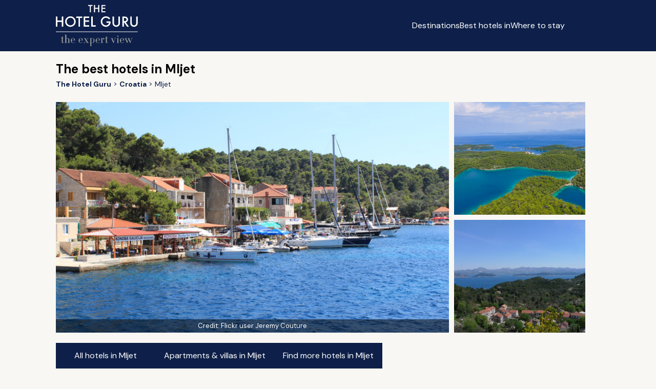

--- FILE ---
content_type: text/html; charset=utf-8
request_url: https://www.thehotelguru.com/best-hotels-in/croatia/mljet
body_size: 17934
content:
<!DOCTYPE html>
<html lang="en">
<head>
<script async="" data-turbo-track="reload" src="https://ga.jspm.io/npm:es-module-shims@1.8.2/dist/es-module-shims.js"></script>
<script type="importmap" data-turbo-track="reload">{
  "imports": {
    "application": "/assets/application-8e9153c6e6f7b7537c6c7c0ec415c2b7469ccbb6ba5e67d6dd7e3e879913161b.js",
    "vue": "https://ga.jspm.io/npm:vue@3.5.4/dist/vue.esm-browser.prod.js",
    "@hotwired/turbo-rails": "/assets/turbo.min-3e48f1801baf343469811ff2c47889596fb8b7eb6d8fa63c4d81d0b94dc8c16d.js",
    "maplibre-gl": "https://ga.jspm.io/npm:maplibre-gl@4.7.1/dist/maplibre-gl.js",
    "chart.js": "https://ga.jspm.io/npm:chart.js@4.4.4/dist/chart.js",
    "@kurkle/color": "https://ga.jspm.io/npm:@kurkle/color@0.3.2/dist/color.esm.js",
    "litepicker": "https://ga.jspm.io/npm:litepicker@2.0.12/dist/litepicker.umd.js",
    "components/ScrollTop": "/assets/components/ScrollTop-33c62d8a1761b45c297f8bcf02f714ffcca31abbbd3d9587d554a3458e4336f8.js"
  }
}</script>
<link rel="modulepreload" href="/assets/application-8e9153c6e6f7b7537c6c7c0ec415c2b7469ccbb6ba5e67d6dd7e3e879913161b.js">
<link rel="modulepreload" href="https://ga.jspm.io/npm:vue@3.5.4/dist/vue.esm-browser.prod.js">
<link rel="modulepreload" href="/assets/turbo.min-3e48f1801baf343469811ff2c47889596fb8b7eb6d8fa63c4d81d0b94dc8c16d.js">
<link rel="modulepreload" href="https://ga.jspm.io/npm:maplibre-gl@4.7.1/dist/maplibre-gl.js">
<link rel="modulepreload" href="https://ga.jspm.io/npm:chart.js@4.4.4/dist/chart.js">
<link rel="modulepreload" href="https://ga.jspm.io/npm:@kurkle/color@0.3.2/dist/color.esm.js">
<link rel="modulepreload" href="https://ga.jspm.io/npm:litepicker@2.0.12/dist/litepicker.umd.js">
<link rel="modulepreload" href="/assets/components/ScrollTop-33c62d8a1761b45c297f8bcf02f714ffcca31abbbd3d9587d554a3458e4336f8.js">
<script type="module">import "application"</script>
<script>
(function(w,d,s,l,i){w[l]=w[l]||[];w[l].push({'gtm.start':new Date().getTime(),event:'gtm.js'});var f=d.getElementsByTagName(s)[0],j=d.createElement(s),dl=l!='dataLayer'?'&l='+l:'';j.async=true;j.src='https://www.googletagmanager.com/gtm.js?id='+i+dl;f.parentNode.insertBefore(j,f);})(window,document,'script','dataLayer','GTM-5G6K89S');
window.dataLayer = window.dataLayer || [];
window.dataLayer.push({ "tracking_id": "be49160ed4984269aa625b2b1e5855b3" });
</script>
<meta content="text/html; charset=UTF-8" http-equiv="Content-Type">
<meta content="yes" name="mobile-web-app-capable">
<meta content="width=device-width,initial-scale=1" name="viewport">
<meta content="false" name="turbo-prefetch">
<meta name="csrf-param" content="authenticity_token" />
<meta name="csrf-token" content="S5LGvDiazPqYiqfH4sfmhLbAso9fmA6sk8VoxnAUruCaZIv6VTrV_Nyhxelbs-vPt3Ccc6Cws0KwJZ4rLgkv8A" />


<link href="/favicon.png" rel="icon" type="image/png">
<link href="/favicon.svg" rel="icon" type="image/svg+xml">
<link href="/favicon.png" rel="apple-touch-icon">
<link as="style" href="https://fonts.googleapis.com/css2?family=DM+Sans:wght@400;700&amp;display=swap" onload="this.onload=null;this.rel=&#39;stylesheet&#39;" rel="preload">
<link rel="stylesheet" href="/assets/application-2d69213384f9d4be3c43ef85ecc11796346a9e4da737fafa4324542111fa3495.css" data-turbo-track="reload" />
<title id="page-title">Best places to stay in Mljet, Croatia | The Hotel Guru</title>
<meta name="description" content="Find the best places to stay in Mljet, Croatia, using our very fast highlights search">
<link rel="canonical" href="https://www.thehotelguru.com/best-hotels-in/croatia/mljet">
<meta property="og:site_name" content="The Hotel Guru">
<script>
window.trackingProfileId = "be49160ed4984269aa625b2b1e5855b3";
</script>
<meta name="sentry-trace" content="ca1fac4aa34c4155b4e8163e40b1091d-c7440574916a4889-0">
<meta name="baggage" content="sentry-trace_id=ca1fac4aa34c4155b4e8163e40b1091d,sentry-sample_rate=0.002,sentry-sample_rand=0.511668,sentry-sampled=false,sentry-environment=production,sentry-release=93a94bd480d888c77827eb0f54aee1c824ddd215,sentry-public_key=5d26ca9ba714e9374e0641a63d8bfd37">
<link href="https://www.thehotelguru.com/de-de/beste-hotels-in/kroatien/mljet" hreflang="de" rel="alternate">
<link href="https://www.thehotelguru.com/best-hotels-in/croatia/mljet" hreflang="en" rel="alternate">
<link href="https://www.thehotelguru.com/en-ca/best-hotels-in/croatia/mljet" hreflang="en-ca" rel="alternate">
<link href="https://www.thehotelguru.com/en-gb/best-hotels-in/croatia/mljet" hreflang="en-gb" rel="alternate">
<link href="https://www.thehotelguru.com/en-us/best-hotels-in/croatia/mljet" hreflang="en-us" rel="alternate">
<link href="https://www.thehotelguru.com/es-es/best-hotels-in/croatia/mljet" hreflang="es" rel="alternate">
<link href="https://www.thehotelguru.com/fr-fr/best-hotels-in/croatia/mljet" hreflang="fr" rel="alternate">
<link href="https://www.thehotelguru.com/best-hotels-in/croatia/mljet" hreflang="x-default" rel="alternate">
<script type="application/ld+json">
{"@context":"https://schema.org/","@type":["Organization","OnlineBusiness"],"@id":"https://www.thehotelguru.com/#org","url":"https://www.thehotelguru.com/","name":"The Hotel Guru","alternateName":"TheHotelGuru","slogan":"The expert view","description":"Founded by leading hotel critics, The Hotel Guru provides trusted expert reviews and handpicked recommendations to help travellers find the best boutique and luxury hotels across the globe.","sameAs":["https://x.com/The_Hotel_Guru","https://www.instagram.com/the_hotel_guru/","https://www.facebook.com/thehotelguru","https://www.linkedin.com/company/the-hotel-guru/","https://uk.pinterest.com/the_hotel_guru/"],"logo":{"@type":"ImageObject","url":"https://www.thehotelguru.com/images/global/logo_mobile.png"},"address":{"@type":"PostalAddress","streetAddress":"Unit LG.03 Cargo Works, 1-2 Hatfields","addressLocality":"London","addressRegion":"London","postalCode":"SE1 9PG","addressCountry":"GB"},"contactPoint":{"@type":"ContactPoint","telephone":"+44(0)203 1370694","contactType":"Customer Service","areaServed":"World Wide"}}
</script>
<script type="application/ld+json">
{"@context":"https://schema.org/","@type":"WebSite","@id":"https://www.thehotelguru.com#website","url":"https://www.thehotelguru.com","name":"The Hotel Guru","publisher":{"@id":"https://www.thehotelguru.com#org"},"inLanguage":"en-US"}
</script>
<script type="application/ld+json">
{"@type":"WebPage","name":"Best places to stay in Mljet, Croatia","url":"https://www.thehotelguru.com/best-hotels-in/croatia/mljet","lastReviewed":"2019-08-01","@context":"https://schema.org/"}
</script>
<script type="application/ld+json">
{"@type":"TouristDestination","name":"Mljet","description":null,"@id":"https://www.thehotelguru.com/best-hotels-in/croatia/mljet#dest","touristType":{"@type":"Audience","audienceType":["Tourists","Cultural tourism"]},"geo":{"@type":"GeoCoordinates","latitude":42.743986638005,"longitude":17.536926269531},"@context":"https://schema.org/"}
</script>
<script type="application/ld+json">
{"@type":"CollectionPage","@id":"https://www.thehotelguru.com/best-hotels-in/croatia/mljet#location","mainEntity":{"@type":"ItemList","numberOfItems":1,"itemListElement":[{"@type":"ListItem","position":1,"url":"https://www.thehotelguru.com/hotel/villa-mirosa-mljet","item":{"@id":"https://www.thehotelguru.com/hotel/villa-mirosa-mljet#hotel"}}]},"@context":"https://schema.org/"}
</script>
<script type="application/ld+json">
{"@type":"BreadcrumbList","itemListElement":[{"@type":"ListItem","position":1,"name":"The Hotel Guru","item":"https://www.thehotelguru.com/"},{"@type":"ListItem","position":2,"name":"Croatia","item":"https://www.thehotelguru.com/best-hotels-in/croatia"},{"@type":"ListItem","position":3,"name":"Mljet"}],"@context":"https://schema.org/"}
</script>
<script>!function(t,e){if(void 0===e[t]){e[t]=function(){e[t].clients.push(this),this._init=[Array.prototype.slice.call(arguments)]},e[t].clients=[];for(var r=function(t){return function(){return this["_"+t]=this["_"+t]||[],this["_"+t].push(Array.prototype.slice.call(arguments)),this}},n=["addRecord","set","trackEvent","trackPageview","ready"],s=0;s<n.length;s++){var i=n[s];e[t].prototype[i]=r(i)}var a=document.createElement("script");a.type="text/javascript",a.async=!0,a.src=("https:"===document.location.protocol?"https:":"http:")+"//cdn.treasuredata.com/sdk/td-1.5.1.js";var c=document.getElementsByTagName("script")[0];c.parentNode.insertBefore(a,c)}}("Treasure",this)</script>
</head>
<body>
<noscript>
<iframe height="0" src="https://www.googletagmanager.com/ns.html?id=GTM-5G6K89S" style="display:none;visibility:hidden" width="0"></iframe>
</noscript>
<header class="header" id="header">
<div class="container">
<div class="row">
<div class="col-1 hidden-sm"></div>
<div class="col-10 col-12-sm">
<div class="header-container">
<a aria-label="Return home" class="logo" href="/">
<img alt="The Hotel Guru" class="mobile" src="/assets/global/logo_mobile-4db62adba4066218c7da798e025767ec040830f8c406b26c95d61b0c02f3f9d6.png">
<img alt="The Hotel Guru" class="desktop" src="/assets/global/logo-2e2786f4ab2f6aff73a720d72223e797b6cf9a72f300e8518f342c1930afafdb.svg">
</a>
<div class="content">
<button aria-label="Toggle sidebar" class="toggle-button" id="toggle-button"></button>
<div class="menu_container">
<ul id="menu-list">
<li><a href="/destinations">Destinations</a></li>
<li><a href="/best-hotels-in">Best hotels in</a></li>
<li><a href="/where-to-stay">Where to stay</a></li>
</ul>
<div>
<div class="switch header-switch">
<button aria-label="Selected language" class="selected-language en-us" data-locale="en-us" id="selected-language"></button>
<div class="switch_content" id="switch_content">
<a aria-label="en-ca" class="en-ca" href="/en-ca/best-hotels-in/croatia/mljet" rel="">
<span></span>
<div>Canada</div>
</a>
<a aria-label="fr-fr" class="fr-fr" href="/fr-fr/best-hotels-in/croatia/mljet" rel="">
<span></span>
<div>France</div>
</a>
<a aria-label="de-de" class="de-de" href="/de-de/beste-hotels-in/kroatien/mljet" rel="">
<span></span>
<div>Germany</div>
</a>
<a aria-label="es-es" class="es-es" href="/es-es/best-hotels-in/croatia/mljet" rel="">
<span></span>
<div>Spain</div>
</a>
<a aria-label="en-gb" class="en-gb" href="/en-gb/best-hotels-in/croatia/mljet" rel="">
<span></span>
<div>United Kingdom</div>
</a>
<a aria-label="en-us" class="en-us" href="/en-us/best-hotels-in/croatia/mljet" rel="">
<span></span>
<div>United States</div>
</a>
</div>
</div>
<script>
  document.addEventListener('turbo:load', () => {
    const initLanguageSelector = (selector) => {
      const locale = "en-us";
      const button = selector.querySelector('.selected-language');
      const menu = selector.querySelector('.switch_content');
      const links = menu ? menu.querySelectorAll('a') : [];
  
      const updateActiveState = () => {
        links.forEach(link => {
          link.classList.toggle('active', link.classList.contains(locale));
        });
      };
  
      const toggleMenu = () => {
        if (menu) {
          menu.classList.toggle('show');
        }
      };
  
      const closeMenu = (event) => {
        if (menu && button && !menu.contains(event.target) && !button.contains(event.target)) {
          menu.classList.remove('show');
        }
      };
  
      if (button) {
        button.className = `selected ${locale}`;
        button.addEventListener('click', toggleMenu);
      }
  
      if (menu) {
        updateActiveState();
      }
      document.addEventListener('click', closeMenu);
    };
  
    document.querySelectorAll('.switch').forEach(initLanguageSelector);
  });
</script>

</div>
</div>
</div>
</div>
</div>
</div>
</div>
</header>
<script src="/assets/header-cda4f538bd65f6a2380dba34c9d4b9b4219ad2659f39e4fa16544c84229cde25.js"></script>

<div class="breadcrumbs">
<div class="container">
<div class="row">
<div class="col-1 hidden-sm"></div>
<div class="col-10 col-12-sm">
<div>
<h1 id="title">
The best hotels in Mljet
</h1>
<ul>
<li>
<a aria-label="Return home" href="/">
<span>The Hotel Guru</span>
</a>
</li>
<li>
<a href="/best-hotels-in/croatia">
<span>Croatia</span>
</a>
</li>
<li>
<span>Mljet</span>
</li>
</ul>

</div>
</div>
</div>
</div>
</div>
<div class="gallery">
<div class="container">
<div class="row">
<div class="col-1 hidden-sm"></div>
<div class="col-10 col-12-sm">
<div class="gallery_container">
<div class="main_image skeleton">
<img alt="Photo of Mljet" src="https://www.thehotelguru.com/_images/3b/26/3b2673ed55e348995322b513f6c75dc1/s1180x560.jpg">
<figcaption>
Credit:
<a href="https://www.flickr.com/photos/jeremy-couture/" rel="nofollow" target="_blank">
Flickr user Jeremy Couture
</a>
</figcaption>
</div>
<div class="side_images">
<div class="image skeleton">
<img alt="Photo of Mljet" loading="lazy" src="https://www.thehotelguru.com/_images/0f/0c/0f0cc15914107e1b44c4e499e7634991/s1180x560.jpg">
</div>
<div class="image skeleton">
<img alt="Photo of Mljet" loading="lazy" src="https://www.thehotelguru.com/_images/51/89/51898ece25bc595179cb77635680ae81/s1180x560.jpg">
</div>
</div>
</div>
</div>
</div>
</div>
</div>

<div class="keyword_links">
<div class="container">
<div class="row">
<div class="col-1 hidden-sm"></div>
<div class="col-10 col-12-sm">
<div class="links">
<a class="btn" href="/search?locname=Mljet">
All hotels in Mljet
</a>
<a class="btn" data-region="Mljet" href="https://www.booking.com/searchresults.html?aid=2422287&amp;label=THG-apartments-villas-uuid-be49160ed4984269aa625b2b1e5855b3&amp;lang=en-us&amp;nflt=ht_id%253D201%253Bht_id%253D213%253B&amp;rsf=ht_id-213&amp;lsf=ht_id%257C213%257C371&amp;ss=Mljet%2C+Croatia&amp;ssne=Mljet%2C+Croatia&amp;ssne_untouched=Mljet%2C+Croatia" id="btn-apartments-villas" target="_blank">
Apartments &amp; villas in Mljet
</a>
<a class="btn" data-region="Mljet" href="https://www.booking.com/searchresults.html?aid=2422287&amp;label=THG-more-hotels-button-search-uuid-be49160ed4984269aa625b2b1e5855b3&amp;lang=en-us&amp;ss=Mljet%2C+Croatia&amp;ssne=Mljet%2C+Croatia&amp;ssne_untouched=Mljet%2C+Croatia" id="btn-find-more-hotels" target="_blank">
Find more hotels in Mljet
</a>
</div>
</div>
</div>
</div>
</div>
<script>
  document.addEventListener("DOMContentLoaded", function() {
    const apartmentsVillasButton = document.getElementById("btn-apartments-villas") || null;
    const findMoreHotelsButton = document.getElementById("btn-find-more-hotels") || null;
  
    function setupPartnerButton(button, buttonId) {
      if (button) {
        button.addEventListener("click", function() {
          if (window.td) {
            const region = button.getAttribute("data-region");
            const destinationUrl = button.href;
  
            window.td.trackEvent("click_to_partner_website", {
              trackingProfileID: window.trackingProfileId,
              locale: "en-us",
              value: {
                button_type: "view_more_properties",
                button_name: buttonId,
                partner: "booking_com",
                region: region,
                destination_url: destinationUrl
              }
            });
            window.td.set('$global', 'td_global_id', 'td_global_id');
          }
        });
      }
    }
  
    if (apartmentsVillasButton) {
      setupPartnerButton(apartmentsVillasButton,'apartment_and_villas');
    }
  
    if (findMoreHotelsButton) {
      setupPartnerButton(findMoreHotelsButton,'find_more_hotels_in');
    }
  })
</script>

<div class="summary">
<div class="container">
<div class="row">
<div class="col-1 hidden-sm"></div>
<div class="col-10 col-12-sm">
<h2>About Mljet</h2>
</div>
</div>
</div>
</div>

<div class="location_weather">
<div class="container">
<div class="row">
<div class="col-1 hidden-sm"></div>
<div class="col-10 col-12-sm">
<div class="weather_content">
<div class="left"></div>
<div class="right" id="weather_content">
<h3>Weather</h3>
<div class="chart_container" id="weather_chart" style="display: none;">
<h4 class="title">
Monthly Weather in Mljet
</h4>
<div class="chart_block">
<div class="header_row">
<img alt="Min Average Daily Temperature (Celsius)" loading="lazy" src="/assets/locations/min_temperature-5cd7a0cf27740394e02a1305ce6181bdb17a1fd2b713964eecef81374e0cf42c.svg">
<h4>Min Average Daily Temperature (Celsius)</h4>
</div>

<div>
  <canvas id="min-average-daily-temperature-celsiusChart"></canvas>
</div>

<script type="module">
  import { Chart, registerables } from 'chart.js';
  Chart.register(...registerables);

  const ctx = document.getElementById('min-average-daily-temperature-celsiusChart');
  new Chart(ctx, {
      type: 'bar',
      data: {
          labels: ["Jan","Feb","Mar","Apr","May","Jun","Jul","Aug","Sep","Oct","Nov","Dec"],
          datasets: [{
              label: 'Min Average Daily Temperature (Celsius)',
              data: [6.2,6.3,8.6,11.8,15.0,19.3,22.1,22.6,19.0,14.9,11.5,7.7],
              backgroundColor: "#FFA733",
              borderColor: "#FFA733",
              borderWidth: 1,
          }],
      },
      options: {
        animations: false,
        plugins: {
          legend: {
            display: false
          }
        },
        scales: {
          y: {
            display: true,
            beginAtZero: true,
              title: {
                display: true,
                text: 'Celsius',
              },
          }
        },
      },
  });
</script>

</div>
<div class="chart_block">
<div class="header_row">
<img alt="Max Average Daily Temperature (Celsius)" loading="lazy" src="/assets/locations/max_temperature-013ce46dd0417fbea1469455663c56fac03b97109c28d972d1fcecb2c42abc8f.svg">
<h4>Max Average Daily Temperature (Celsius)</h4>
</div>

<div>
  <canvas id="max-average-daily-temperature-celsiusChart"></canvas>
</div>

<script type="module">
  import { Chart, registerables } from 'chart.js';
  Chart.register(...registerables);

  const ctx = document.getElementById('max-average-daily-temperature-celsiusChart');
  new Chart(ctx, {
      type: 'bar',
      data: {
          labels: ["Jan","Feb","Mar","Apr","May","Jun","Jul","Aug","Sep","Oct","Nov","Dec"],
          datasets: [{
              label: 'Max Average Daily Temperature (Celsius)',
              data: [9.0,9.4,12.1,15.8,19.3,23.9,26.8,27.3,22.9,18.3,14.3,10.6],
              backgroundColor: "#FF6D33",
              borderColor: "#FF6D33",
              borderWidth: 1,
          }],
      },
      options: {
        animations: false,
        plugins: {
          legend: {
            display: false
          }
        },
        scales: {
          y: {
            display: true,
            beginAtZero: true,
              title: {
                display: true,
                text: 'Celsius',
              },
          }
        },
      },
  });
</script>

</div>
<div class="chart_block">
<div class="header_row center">
<img alt="Average Daily Sunshine Hours" loading="lazy" src="/assets/locations/average_sun-71b2f41ad9a8840f58b1789dd7f3661f0b4907b3ecb965a2c767e6be51568fca.png">
<h4>Average Daily Sunshine Hours</h4>
</div>

<div>
  <canvas id="average-daily-hours-of-sunshineChart"></canvas>
</div>

<script type="module">
  import { Chart, registerables } from 'chart.js';
  Chart.register(...registerables);

  const ctx = document.getElementById('average-daily-hours-of-sunshineChart');
  new Chart(ctx, {
      type: 'bar',
      data: {
          labels: ["Jan","Feb","Mar","Apr","May","Jun","Jul","Aug","Sep","Oct","Nov","Dec"],
          datasets: [{
              label: 'Average Daily Hours of Sunshine',
              data: [5.07,5.4,7.79,10.12,10.38,11.38,11.99,12.04,10.33,6.26,5.35,5.24],
              backgroundColor: "linear-gradient(90deg, rgba(0,0,0,1) 0%, rgba(255,167,51,1) 100%)",
              borderColor: "rgba(255, 206, 86, 1)",
              borderWidth: 1,
          }],
      },
      options: {
        animations: false,
        plugins: {
          legend: {
            display: false
          }
        },
        scales: {
          y: {
            display: true,
            beginAtZero: true,
              title: {
                display: true,
                text: 'Hours',
              },
          }
        },
      },
  });
</script>

</div>
<div class="chart_block">
<div class="header_row center">
<img alt="Average Daily Rainfall (mm)" loading="lazy" src="/assets/locations/average_rain-7bea62328a15a67fb1aa3bb3110ef708e6b7effc374e66316728091a7507497e.png">
<h4>Average Daily Rainfall (mm)</h4>
</div>

<div>
  <canvas id="average-daily-rainfall-mmChart"></canvas>
</div>

<script type="module">
  import { Chart, registerables } from 'chart.js';
  Chart.register(...registerables);

  const ctx = document.getElementById('average-daily-rainfall-mmChart');
  new Chart(ctx, {
      type: 'bar',
      data: {
          labels: ["Jan","Feb","Mar","Apr","May","Jun","Jul","Aug","Sep","Oct","Nov","Dec"],
          datasets: [{
              label: 'Average Daily Rainfall (mm)',
              data: [1.88,2.84,1.92,1.73,2.72,2.34,2.07,1.48,3.58,2.92,4.65,2.72],
              backgroundColor: "#62CCDD",
              borderColor: "#62CCDD",
              borderWidth: 1,
          }],
      },
      options: {
        animations: false,
        plugins: {
          legend: {
            display: false
          }
        },
        scales: {
          y: {
            display: true,
            beginAtZero: true,
              title: {
                display: true,
                text: 'mm',
              },
          }
        },
      },
  });
</script>

</div>
</div>
</div>
</div>
</div>
</div>
</div>
</div>

<div class="margin">
<div class="container">
<div class="row">
<div class="col-1 hidden-sm"></div>
<div class="col-10 col-12-sm" style="display: flex; justify-content: center;">
<a href="https://www.myluxuryhotel.com/en-us/?utm_source=THG&utm_medium=referral&utm_campaign=advertising" target="_blank" style="width: 100%;">
<picture>
  <!-- Mobile image (loads on smaller screens) -->
  <source media="(max-width: 1099px)" srcset="https://www.thehotelguru.com/_images/de/06/de0623ada7244354f380b9358a818f39/original.jpg">
  
  <!-- Desktop image (loads on larger screens) -->
  <source media="(min-width: 1100px)" srcset="https://www.thehotelguru.com/_images/82/73/8273ef4b218aab1533232d3116eb0976/original.jpg">
  
  <!-- Fallback for browsers that don't support picture -->
  <img src="https://www.thehotelguru.com/_images/82/73/8273ef4b218aab1533232d3116eb0976/original.jpg" loading="lazy" style="width: 100%;" alt="Search the biggest range of luxury hotels at My Luxury Hotel">
</picture>
</a>
</div>
</div>
</div>
</div>
<div class="sign_up" id="sign_up">
<div class="container">
<div class="row">
<div class="col-1 hidden-sm"></div>
<div class="col-10 col-12-sm">
<div class="content">
<div class="copy_block_container">
<h3>Sign up to our weekly newsletter</h3>
<p>
No spam. Only sweet updates about the latest hotel openings and the best places to stay.
</p>
</div>
<form action="/newsletter_signups" class="form" method="post" name="sign_form">
<input autocomplete="email" name="email" placeholder="Email" required type="email">
<button class="btn light" type="submit">
Sign up
</button>
</form>
<div class="success_message hidden" id="success_message">
<p>Thank you for signing up for our newsletter!</p>
</div>
</div>
</div>
</div>
</div>
</div>
<script>
  document.addEventListener('DOMContentLoaded', function () {
    const form = document.forms['sign_form'];
    const successMessage = document.getElementById('success_message');
  
    function showSuccessMessage() {
      form.classList.add('hidden');
      successMessage.classList.remove('hidden');
    }
  
    function trackSignupEvent(email) {
      if (window.td) {
        const trackingProfileId = window.trackingProfileId;
        window.td.trackEvent('email_sign_up', {
          locale: "en-us",
          trackingProfileID: trackingProfileId,
          value: {
            email: email
          }
        });
        window.td.set('$global', 'td_global_id', 'td_global_id');
      }
    }
  
    form.addEventListener('submit', async function (event) {
      event.preventDefault();
      const email = form.elements['email'].value;
      const url = window.location.href;
  
      fetch('/newsletter_signups', {
        method: "POST",
        headers: {
          "Content-Type": "application/json",
          "Referer": window.location.href
        },
        body: JSON.stringify({ email, url })
      })
      .then(response => {
        if (response.ok) {
          showSuccessMessage();
          trackSignupEvent(email);
          return response.json();
        }
        if (response.status === 400) throw new Error("Invalid email address.");
        if (response.status === 422) throw new Error("Unprocessable entity.");
        throw new Error("Unexpected error occurred.");
      })
      .then(data => console.log("Response data:", data))
      .catch(error => console.error('Error:', error.message));
    });
  });
</script>

<div class="margin">
<div class="container">
<div class="row">
<div class="col-1 hidden-sm"></div>
<div class="col-10 col-12-sm">
<div class="map_container">
<div id="location-map-29673" style="width: 100%; height: 400px;"></div>

<script type="module">
  import maplibregl from "maplibre-gl";

  function wrapLng(lng) {
    return ((((lng + 180) % 360) + 360) % 360) - 180;
  }

  const app = {
    mapInitialized: false,
    markers: [],
    el: document.getElementById("location-map-29673"),
    hotels: document.querySelectorAll('.hotel_card'),
    map: null,

    createMap: function () {
      if (this.mapInitialized) return;
      this.mapInitialized = true;

      this.clearMarkers();
      this.hotels = document.querySelectorAll('.hotel_card');

      if (!this.hotels.length) return;

      if (!this.map) {
        const firstHotel = this.hotels[0];
        const firstLat = parseFloat(firstHotel.dataset.latitude);
        const firstLng = wrapLng(parseFloat(firstHotel.dataset.longitude));

        this.map = new maplibregl.Map({
          container: this.el.id,
          style: 'https://maps.geo.eu-west-1.amazonaws.com/maps/v0/maps/esrinav/style-descriptor?key=v1.public.[base64].ZGQzZDY2OGQtMWQxMy00ZTEwLWIyZGUtOGVjYzUzMjU3OGE4',
          center: [firstLng, firstLat],
          zoom: 6
        });

        this.map.setRenderWorldCopies(true);
        this.map.scrollZoom.disable();

        this.map.addControl(new maplibregl.NavigationControl(), 'top-left');
        this.map.addControl(new maplibregl.FullscreenControl(), 'top-right');
        this.map.addControl(new maplibregl.ScaleControl(), 'bottom-right');

        this.map.on('mouseenter', () => {
          this.map.scrollZoom.enable();
        });

        this.map.on('mouseleave', () => {
          this.map.scrollZoom.disable();
        });
      }

      const bounds = new maplibregl.LngLatBounds();
      const coords = [];
      let currentPopup = null;

      this.hotels.forEach((hotel) => {
        const title = hotel.querySelector('.title').textContent.trim();
        const lat = parseFloat(hotel.dataset.latitude);
        const lng = wrapLng(parseFloat(hotel.dataset.longitude));
        const id = hotel.id;
        const link = hotel.querySelector('.title').getAttribute('href');
        const location = hotel.querySelector('.location').textContent.trim();
        const imageSrc = hotel.querySelector('.skeleton img')?.getAttribute('src');

        coords.push({ lat, lng });

        const marker = new maplibregl.Marker()
          .setLngLat([lng, lat])
          .addTo(this.map);

        this.markers.push({ id: id, marker: marker });

        const popup = new maplibregl.Popup({ closeButton: false, closeOnClick: false })
          .setHTML(`
            <div>
              <button id="close-popup"></button>
              <a href="${link}" target="_blank">
                  <div class="popup-content">
                      ${imageSrc
                      ? `<img src="${imageSrc}" alt="${title}" class="skeleton">`
                      : `<div class="skeleton"></div>`}
                      <div class="details">
                          <h3>${title}</h3>
                          <p>${location}</p>
                      </div>
                  </div>
              </a>
            </div>
          `);

        marker.getElement().addEventListener('click', () => {
          if (currentPopup) {
            currentPopup.remove();
          }

          popup.setLngLat([lng, lat]).addTo(this.map);
          currentPopup = popup;

          document.getElementById('close-popup').addEventListener('click', (event) => {
            event.stopPropagation();
            popup.remove();
            currentPopup = null;
          });
        });
      });

      if (coords.length) {
        const lngs = coords.map(c => c.lng);
        const minLng = Math.min(...lngs);
        const maxLng = Math.max(...lngs);

        const fixedCoords =
          (maxLng - minLng > 180)
            ? coords.map(c => ({ lat: c.lat, lng: c.lng < 0 ? c.lng + 360 : c.lng }))
            : coords;

        fixedCoords.forEach(c => bounds.extend([c.lng, c.lat]));
      }

      if (!bounds.isEmpty()) {
        this.map.fitBounds(bounds, { padding: 50, maxZoom: 15 });
      }

      this.addHotelListeners();
    },

    clearMarkers: function () {
      this.markers.forEach(markerData => {
        markerData.marker.remove();
      });
      this.markers = [];
    },

    addHotelListeners: function () {
      this.hotels.forEach((hotel) => {
        const id = hotel.id;
        const markerData = this.markers.find(marker => marker.id === id);

        if (markerData) {
          hotel.addEventListener('mouseenter', () => {
            this.addMarkerHoverClass(markerData.marker.getElement());
          });

          hotel.addEventListener('mouseleave', () => {
            this.removeMarkerHoverClass(markerData.marker.getElement());
          });
        }
      });
    },

    addMarkerHoverClass: function(markerElement) {
      markerElement.classList.add('hovered-marker');
    },

    removeMarkerHoverClass: function(markerElement) {
      markerElement.classList.remove('hovered-marker');
    }
  };

  const observer = new IntersectionObserver((entries) => {
    entries.forEach(entry => {
      if (entry.isIntersecting) {
        app.createMap();
        observer.unobserve(app.el);
      }
    });
  }, {
    rootMargin: '0px',
    threshold: 0.1
  });

  document.addEventListener("turbo:load", function () {
    observer.observe(app.el);
  });
</script>

<style>
  .hovered-marker {
    z-index: 1;
  }

  .hovered-marker svg {
    transform: scale(1.2);
    transition: transform 0.3s ease;
  }

  .hovered-marker g[fill="#3FB1CE"] {
    fill: #55d6be !important;
  }

  .maplibregl-marker svg {
    transition: transform 0.3s ease;
  }
</style>

</div>
</div>
</div>
</div>
</div>
<div class="hotel_list">
<div class="container">
<div class="row">
<div class="col-1 hidden-sm"></div>
<div class="col-10 col-12-sm">
<div class="hotel_list_content">
<div>
<h2>
The best hotels in Mljet
</h2>
<div class="side_block" data-bcom-url="https://www.booking.com/searchresults.html?aid=2422287&amp;label=THG-more-hotels-button-search-uuid-be49160ed4984269aa625b2b1e5855b3&amp;lang=en-us&amp;ss=Mljet%2C+Croatia&amp;ssne=Mljet%2C+Croatia&amp;ssne_untouched=Mljet%2C+Croatia" data-region="Mljet, Croatia" id="side_block">
<button class="btn" id="side_bcom_button">
View the best hotels in Mljet
</button>
<label for="side_bcom_checkbox">
<input checked class="toggle-checkbox" id="side_bcom_checkbox" type="checkbox">
Compare deals on Booking.com
</label>
</div>
</div>
<div class="hotel_cards">
<div class="hotel_card" data-latitude="42.7041745" data-longitude="17.7415078" id="hotel-127513">
<div class="skeleton">
<a href="/hotel/villa-mirosa-mljet" target="_blank">
<img alt="Villa Mirosa" loading="lazy" src="https://www.thehotelguru.com/_images/84/1d/841d6d2186369957779ea2336a497791/s880x600.jpg">
</a>
</div>
<div class="hotel_details">
<h3>
<a class="title" href="/hotel/villa-mirosa-mljet" target="_blank">Villa Mirosa</a>
</h3>
<p class="location">
Mljet
(Mljet)
</p>
<p class="description">
This charming villa is located on the picturesque Croatian island of Mljet. Rooms are bright and simply dressed with a modern finish; the best suites offer a private terrace. Take a dip in the hotel pool or relax on the private beach before dinner from the outdoor grill. A relaxing beach holiday. 
</p>
<ul class="overview_tags">
<li>
<span>
Beach Life
</span>
- Located on the idyllic coast of Mljet, with its own private stretch of beach, this hotel makes a perfect seaside getaway
</li>
<li>
<span>
Local exploring
</span>
- The hotel can arrange transfers to the mainland for local exploring in Croatia or on Mljet itself
</li>
<li>
<span>
Romantic Break
</span>
- Couples love the hotel&#39;s facilities, particularly dinner from the grill after a day by the pool
</li>
<li>
<span>
Sailing
</span>
- Take a boat trip to Odisejeva špilja, a limestone coastal cave steeped in Greek mythology, and swim through its 66-ft tunnel
</li>
</ul>
<div class="price">
<b>
<span>from</span>
$63
</b>
<span>for 1 room, 1 night</span>
<span>including taxes &amp; fees</span>
</div>
<div class="buttons">
<button class="btn" data-propertyId="127513" id="hotel_card_booking_com_btn" onclick="window.open(&#39;https://www.booking.com/searchresults.html?aid=2422287&amp;label=THG-check-availability-button-uuid-be49160ed4984269aa625b2b1e5855b3&amp;lang=en-us&amp;dest_id=1704995&amp;dest_type=hotel&#39;, &#39;_blank&#39;)">
Check availability on Booking.com
</button>
<a class="btn expedia" data-propertyId="127513" href="https://prf.hn/click/camref:1101l3WW66/pubref:THG-check-availability-button-hotel-page-book-now-uuid-be49160ed4984269aa625b2b1e5855b3%09/destination:https://www.expedia.com/Hotel-Search?selected=54112857" id="hotel_card_expedia_btn" rel="nofollow" target="_blank">
Check availability on Expedia
</a>
</div>
</div>
</div>
<script>
  document.addEventListener("DOMContentLoaded", function() {
    const bookingComButtons = document.querySelectorAll("#hotel_card_booking_com_btn");
    const expediaButtons = document.querySelectorAll("#hotel_card_expedia_btn");
    const lateroomsButtons = document.querySelectorAll("#hotel_card_laterooms_btn");
  
    const getCookie = (name) => {
      if (typeof document !== `undefined`){
          const value = `; ${document.cookie}`;
          const parts = value.split(`; ${name}=`);
          let result;
  
          if (parts.length >= 2) {
              if(name === "tracking_profile_id") {
                  result = parts.pop().split(';').shift();
                  if(result.charAt(0) === ',') {
                      result  = result.substring(1);
                  }
                  return result
              }
              return parts.pop().split(';').shift()
          } else {
              return false
          }
      }
    }
  
    function setupPartnerButton(button, supplierName) {
      if (button && !button.dataset.listenerAdded) {
        button.addEventListener("click", function() {
          let destinationUrl;
  
          if (supplierName === "booking_com") {
            destinationUrl = button?.getAttribute("onclick")?.split("'")[1];
          } else if (supplierName === "expedia" || supplierName === "laterooms") {
            destinationUrl = button?.getAttribute("href");
          }
  
          if (window.td) {
            window.td.trackEvent('click_to_partner_website', {
              trackingProfileID: window.trackingProfileId,
              locale: "en-us",
              value: {
                button_type: "check_availability",
                button_name: "check_availability",
                property_id: button.dataset.propertyid,
                partner: supplierName,
                destination_url : destinationUrl,
                ga4Cookie: getCookie("_ga_441Q0BCT69"),
                gaclient: getCookie("_ga")
              }
            });
            window.td.set('$global', 'td_global_id', 'td_global_id');
          }
          if (window.dataLayer) {
            window.dataLayer.push({
              event: 'partner_click',
              click_type: 'button',
              click_target: supplierName
            });
          }
        });
        button.dataset.listenerAdded = "true";
      }
    }
  
    bookingComButtons.forEach(button => {
      setupPartnerButton(button, "booking_com");
    });
  
    expediaButtons.forEach(button => {
      setupPartnerButton(button, "expedia");
    });
  
    lateroomsButtons.forEach(button => {
      setupPartnerButton(button, "my_luxury_hotel");
    });
  })
</script>

</div>
</div>
</div>
</div>
</div>
</div>
<script>
  document.addEventListener("DOMContentLoaded", function() {
    const sideBlock = document.getElementById("side_block");
    const bcomCheckbox = document.getElementById("side_bcom_checkbox");
    const sideBlockButton = document.getElementById("side_bcom_button");
    const region = sideBlock.dataset.region;
  
    function redirectToSearch(event) {
      event.preventDefault();
      const searchUrl = `/search?locname=${encodeURIComponent(region)}`;
  
      if (bcomCheckbox && bcomCheckbox.checked) {
        let bcomUrl = sideBlock.dataset.bcomUrl.replace(/DESTINATION/g, encodeURIComponent(region));
  
        window.open(searchUrl, '_blank');
        window.open(bcomUrl, '_self');
      } else {
        window.open(searchUrl, '_self');
      }
    }
  
    if (sideBlockButton) {
        sideBlockButton.addEventListener("click", redirectToSearch);
    }
  });
</script>

<div class="sticky_banner" data-bcom-url="https://www.booking.com/searchresults.html?aid=2422287&amp;label=THG-more-hotels-button-search-uuid-be49160ed4984269aa625b2b1e5855b3&amp;lang=en-us&amp;ss=Mljet%2C+Croatia&amp;ssne=Mljet%2C+Croatia&amp;ssne_untouched=Mljet%2C+Croatia" data-region="Mljet, Croatia" id="sticky_banner">
<button class="btn" id="banner_button">
View the best hotels in Mljet
</button>
<label class="toggle" for="bcom_checkbox">
<input checked class="toggle-checkbox" id="bcom_checkbox" type="checkbox">
Compare deals on Booking.com
</label>
</div>
<script>
  document.addEventListener("DOMContentLoaded", function() {
    const banner = document.getElementById("sticky_banner");
    const bcomCheckbox = document.getElementById("bcom_checkbox");
    const bannerButton = document.getElementById("banner_button");
    const region = banner.dataset.region;
    const bcomUrl = banner.dataset.bcomUrl;
  
    function redirectToSearch(event) {
      event.preventDefault();
      const searchUrl = `/search?locname=${encodeURIComponent(region)}`;
  
      if (window.td ) {
        window.td.trackEvent("click_to_partner_website", {
          trackingProfileID: window.trackingProfileId,
          locale: "en-us",
          value: {
            button_type: "search_pop_under",
            button_name: "view_the_best_hotels_in_bottom_page",
            partner: "booking_com",
            region: region,
            destination_url: bcomUrl
          }
        });
  
        window.td.set('$global', 'td_global_id', 'td_global_id');
      }
  
      if (window.td) {
        window.td.trackEvent("click_to_partner_website", {
          trackingProfileID: window.trackingProfileId,
          locale: "en-us",
          value: {
            button_type: "check_availability",
            button_name: "view_the_best_hotels_in_bottom_page",
            partner: "booking_com",
            destination_url: bcomUrl
          }
        });
  
        window.td.set('$global', 'td_global_id', 'td_global_id');
      }
  
      if (bcomCheckbox && bcomCheckbox.checked) {
        window.open(searchUrl, '_blank');
        window.open(bcomUrl, '_self');
      } else {
        window.open(searchUrl, '_self');
      }
    }
  
    if (bannerButton) {
        bannerButton.addEventListener("click", redirectToSearch);
    }
  
    function updateBannerVisibility() {
      const scrollPosition = window.scrollY;
      const viewportHeight = window.innerHeight / 3;
  
      if (scrollPosition > viewportHeight) {
        if (!banner.classList.contains("visible")) {
          banner.classList.add("visible");
        }
      } else {
        if (banner.classList.contains("visible")) {
          banner.classList.remove("visible");
        }
      }
    }
  
    updateBannerVisibility();
  
    window.addEventListener("scroll", updateBannerVisibility);
  });
</script>

<div id="app">
<scroll-top class="location_page"></scroll-top>
</div>
<script src="/assets/locations_links-78a729d043154c3756881d4b256c8d32f061ab4fadd4b794ffe88963feaecd50.js"></script>
<script src="/assets/location_summary-7d3a7cc588549f08f7c475c6cd25c206b936c611dfeb7415cc99d1a946bf640f.js"></script>
<script src="/assets/location_weather-d461f62cd2ad09f50b312bf0420a3ed57059c2307e5cafff2f684391ec0a9fa7.js"></script>

<footer class="footer" id="footer">
<div class="container">
<div class="row">
<div class="col-1 hidden-sm"></div>
<div class="col-10 col-12-sm">
<div class="footer_content">
<a aria-label="Return home" class="logo" href="/">
<img alt="The Hotel Guru" class="mobile" src="/assets/global/logo_mobile-4db62adba4066218c7da798e025767ec040830f8c406b26c95d61b0c02f3f9d6.png">
<img alt="The Hotel Guru" class="desktop" src="/assets/global/logo_mobile-4db62adba4066218c7da798e025767ec040830f8c406b26c95d61b0c02f3f9d6.png">
</a>
<div></div>
<ul>
<li>
<b>
<a aria-label="Return home" href="/">
The Hotel Guru
</a>
</b>
</li>
<li>
<a href="/destinations">
Destinations
</a>
</li>
<li>
<a href="/best-hotels-in">
Best hotels in
</a>
</li>
<li>
<a href="/where-to-stay">
Where to stay
</a>
</li>
<li>
<a href="/the-gurus">
About us
</a>
</li>
<li>
<a href="/privacy-policy">
Privacy policy
</a>
</li>
<li>
<a href="/cookies">
Cookies
</a>
</li>
<li>
<a href="/terms">
Terms of use
</a>
</li>
<li>
<a href="/advice-and-booking/enquire">
Contact us
</a>
</li>
</ul>
<p class="copyright">
Copyright © The Hotel Guru 2026
</p>
<div class="language_selector">
<div class="switch">
<button aria-label="Selected language" class="selected-language en-us" data-locale="en-us" id="selected-language"></button>
<div class="switch_content" id="switch_content">
<a aria-label="en-ca" class="en-ca" href="/en-ca/best-hotels-in/croatia/mljet" rel="">
<span></span>
<div>Canada</div>
</a>
<a aria-label="fr-fr" class="fr-fr" href="/fr-fr/best-hotels-in/croatia/mljet" rel="">
<span></span>
<div>France</div>
</a>
<a aria-label="de-de" class="de-de" href="/de-de/beste-hotels-in/kroatien/mljet" rel="">
<span></span>
<div>Germany</div>
</a>
<a aria-label="es-es" class="es-es" href="/es-es/best-hotels-in/croatia/mljet" rel="">
<span></span>
<div>Spain</div>
</a>
<a aria-label="en-gb" class="en-gb" href="/en-gb/best-hotels-in/croatia/mljet" rel="">
<span></span>
<div>United Kingdom</div>
</a>
<a aria-label="en-us" class="en-us" href="/en-us/best-hotels-in/croatia/mljet" rel="">
<span></span>
<div>United States</div>
</a>
</div>
</div>
<script>
  document.addEventListener('turbo:load', () => {
    const initLanguageSelector = (selector) => {
      const locale = "en-us";
      const button = selector.querySelector('.selected-language');
      const menu = selector.querySelector('.switch_content');
      const links = menu ? menu.querySelectorAll('a') : [];
  
      const updateActiveState = () => {
        links.forEach(link => {
          link.classList.toggle('active', link.classList.contains(locale));
        });
      };
  
      const toggleMenu = () => {
        if (menu) {
          menu.classList.toggle('show');
        }
      };
  
      const closeMenu = (event) => {
        if (menu && button && !menu.contains(event.target) && !button.contains(event.target)) {
          menu.classList.remove('show');
        }
      };
  
      if (button) {
        button.className = `selected ${locale}`;
        button.addEventListener('click', toggleMenu);
      }
  
      if (menu) {
        updateActiveState();
      }
      document.addEventListener('click', closeMenu);
    };
  
    document.querySelectorAll('.switch').forEach(initLanguageSelector);
  });
</script>

</div>
<div class="social_bar">
<a aria-label="Follow The Hotel Guru on Twitter" class="twitter" href="https://twitter.com/The_Hotel_Guru" rel="nofollow" target="_blank">
<img alt="Twitter" src="[data-uri]">
</a>
<a aria-label="Follow The Hotel Guru on Facebook" class="fb" href="https://www.facebook.com/pages/The-Hotel-Guru/112527392107595" rel="nofollow" target="_blank">
<img alt="Facebook" src="[data-uri]">
</a>
<a aria-label="Follow The Hotel Guru on Instagram" class="instagram" href="https://www.instagram.com/the_hotel_guru/" rel="nofollow" target="_blank">
<img alt="Instagram" src="[data-uri]">
</a>
<a aria-label="Follow The Hotel Guru on Pinterest" class="pinterest" href="https://www.pinterest.co.uk/bestplacestostay/" rel="nofollow" target="_blank">
<img alt="Pinterest" src="[data-uri]">
</a>
</div>
</div>
</div>
</div>
</div>
</footer>

</body>
<script>
  window.td = window.Treasure ? new window.Treasure({
    host: 'in.treasuredata.com',
    writeKey: '6494/0c677229366728ed4ae683e9a71cd66df7161506',
    database: 'thg_events_production'
  }) : null;
  
  document.addEventListener('DOMContentLoaded', function () {
  
    function trackPageViewEvent() {
    const locale = "en-us";
      if (window.td) {
        window.td.trackEvent('pageviews', {
          trackingProfileID: window.trackingProfileId,
          locale: locale
        });
        window.td.set('$global', 'td_global_id', 'td_global_id');
      }
    }
  
    trackPageViewEvent();
    document.addEventListener('click', function(event) {
      let clickedElement = event.target;
      if (window.td) {
        window.td.trackEvent('page_click_events', {
          trackingProfileID: window.trackingProfileId,
          value: {
            text: clickedElement.innerText || clickedElement.textContent || '',
            url: clickedElement.href || '',
            target: clickedElement.target || '',
            id: clickedElement.id || '',
            classes: clickedElement.className || '',
            element: clickedElement.tagName || '',
            page: window.location.href
          }
        });
        window.td.set('$global', 'td_global_id', 'td_global_id');
      }
    });
  
    // TODO - references to the getCookie constant could probably be replaced with this function
    function getTrackingCookie(name) {
      if (typeof document !== `undefined`){
        const value = `; ${document.cookie}`;
        const parts = value.split(`; ${name}=`);
        let result;
  
        if (parts.length >= 2) {
            if(name === "tracking_profile_id") {
                result = parts.pop().split(';').shift();
                if(result.charAt(0) === ',') {
                    result  = result.substring(1);
                }
                return result
            }
            return parts.pop().split(';').shift()
        } else {
            return false
        }
      }
    }
  
    document.addEventListener('click', function(e) {
      const link = e.target.closest('a[data-pu-bhi-url]');
      if (!link) return;
  
      const bcomUrl = link.dataset.puBhiUrl;
      if (!bcomUrl) return;
  
      e.preventDefault();
  
      try {
        const url = new URL(link.href);
        url.searchParams.append('pu_bhi', 'true');
  
        if (window.td) {
          window.td.trackEvent("click_to_partner_website", {
            trackingProfileID: window.trackingProfileId,
            locale: "en-us",
            value: {
              text: link.innerText,
              url: url.toString(),
              bcom_url: bcomUrl,
              page: window.location.href,
              ga4Cookie: getTrackingCookie("_ga_441Q0BCT69"),
              gaclient: getTrackingCookie("_ga")
            }
          });
  
          window.td.set('$global', 'td_global_id', 'td_global_id');
        }
  
        window.open(url.toString(), '_blank');
        window.open(bcomUrl, '_self');
      } catch (error) {
        console.error('Error in click handler:', error);
        if (link.target) {
          window.open(link.href, link.target);
        } else {
          window.location.href = link.href;
        }
      }
    }, true); // use capture phase to ensure we catch the event before other handlers which may break popunder
  });
</script>
</html>


--- FILE ---
content_type: text/javascript; charset=utf-8
request_url: https://ga.jspm.io/npm:chart.js@4.4.4/_/BgY37SKS.js
body_size: 14821
content:
import{Color as t}from"@kurkle/color";function noop(){}const e=(()=>{let t=0;return()=>t++})();
/**
 * Returns true if `value` is neither null nor undefined, else returns false.
 * @param value - The value to test.
 * @since 2.7.0
 */function isNullOrUndef(t){return t===null||typeof t==="undefined"}
/**
 * Returns true if `value` is an array (including typed arrays), else returns false.
 * @param value - The value to test.
 * @function
 */function isArray(t){if(Array.isArray&&Array.isArray(t))return true;const e=Object.prototype.toString.call(t);return e.slice(0,7)==="[object"&&e.slice(-6)==="Array]"}
/**
 * Returns true if `value` is an object (excluding null), else returns false.
 * @param value - The value to test.
 * @since 2.7.0
 */function isObject(t){return t!==null&&Object.prototype.toString.call(t)==="[object Object]"}
/**
 * Returns true if `value` is a finite number, else returns false
 * @param value  - The value to test.
 */function isNumberFinite(t){return(typeof t==="number"||t instanceof Number)&&isFinite(+t)}
/**
 * Returns `value` if finite, else returns `defaultValue`.
 * @param value - The value to return if defined.
 * @param defaultValue - The value to return if `value` is not finite.
 */function finiteOrDefault(t,e){return isNumberFinite(t)?t:e}
/**
 * Returns `value` if defined, else returns `defaultValue`.
 * @param value - The value to return if defined.
 * @param defaultValue - The value to return if `value` is undefined.
 */function valueOrDefault(t,e){return typeof t==="undefined"?e:t}const toPercentage=(t,e)=>typeof t==="string"&&t.endsWith("%")?parseFloat(t)/100:+t/e;const toDimension=(t,e)=>typeof t==="string"&&t.endsWith("%")?parseFloat(t)/100*e:+t
/**
 * Calls `fn` with the given `args` in the scope defined by `thisArg` and returns the
 * value returned by `fn`. If `fn` is not a function, this method returns undefined.
 * @param fn - The function to call.
 * @param args - The arguments with which `fn` should be called.
 * @param [thisArg] - The value of `this` provided for the call to `fn`.
 */;function callback(t,e,n){if(t&&typeof t.call==="function")return t.apply(n,e)}function each(t,e,n,o){let r,s,i;if(isArray(t)){s=t.length;if(o)for(r=s-1;r>=0;r--)e.call(n,t[r],r);else for(r=0;r<s;r++)e.call(n,t[r],r)}else if(isObject(t)){i=Object.keys(t);s=i.length;for(r=0;r<s;r++)e.call(n,t[i[r]],i[r])}}
/**
 * Returns true if the `a0` and `a1` arrays have the same content, else returns false.
 * @param a0 - The array to compare
 * @param a1 - The array to compare
 * @private
 */function _elementsEqual(t,e){let n,o,r,s;if(!t||!e||t.length!==e.length)return false;for(n=0,o=t.length;n<o;++n){r=t[n];s=e[n];if(r.datasetIndex!==s.datasetIndex||r.index!==s.index)return false}return true}
/**
 * Returns a deep copy of `source` without keeping references on objects and arrays.
 * @param source - The value to clone.
 */function clone(t){if(isArray(t))return t.map(clone);if(isObject(t)){const e=Object.create(null);const n=Object.keys(t);const o=n.length;let r=0;for(;r<o;++r)e[n[r]]=clone(t[n[r]]);return e}return t}function isValidKey(t){return["__proto__","prototype","constructor"].indexOf(t)===-1}function _merger(t,e,n,o){if(!isValidKey(t))return;const r=e[t];const s=n[t];isObject(r)&&isObject(s)?merge(r,s,o):e[t]=clone(s)}function merge(t,e,n){const o=isArray(e)?e:[e];const r=o.length;if(!isObject(t))return t;n=n||{};const s=n.merger||_merger;let i;for(let e=0;e<r;++e){i=o[e];if(!isObject(i))continue;const r=Object.keys(i);for(let e=0,o=r.length;e<o;++e)s(r[e],t,i,n)}return t}function mergeIf(t,e){return merge(t,e,{merger:_mergerIf})}function _mergerIf(t,e,n){if(!isValidKey(t))return;const o=e[t];const r=n[t];isObject(o)&&isObject(r)?mergeIf(o,r):Object.prototype.hasOwnProperty.call(e,t)||(e[t]=clone(r))}function _deprecated(t,e,n,o){e!==void 0&&console.warn(t+': "'+n+'" is deprecated. Please use "'+o+'" instead')}const n={"":t=>t,x:t=>t.x,y:t=>t.y};function _splitKey(t){const e=t.split(".");const n=[];let o="";for(const t of e){o+=t;if(o.endsWith("\\"))o=o.slice(0,-1)+".";else{n.push(o);o=""}}return n}function _getKeyResolver(t){const e=_splitKey(t);return t=>{for(const n of e){if(n==="")break;t=t&&t[n]}return t}}function resolveObjectKey(t,e){const o=n[e]||(n[e]=_getKeyResolver(e));return o(t)}function _capitalize(t){return t.charAt(0).toUpperCase()+t.slice(1)}const defined=t=>typeof t!=="undefined";const isFunction=t=>typeof t==="function";const setsEqual=(t,e)=>{if(t.size!==e.size)return false;for(const n of t)if(!e.has(n))return false;return true};
/**
 * @param e - The event
 * @private
 */function _isClickEvent(t){return t.type==="mouseup"||t.type==="click"||t.type==="contextmenu"}const o=Math.PI;const r=2*o;const s=r+o;const i=Number.POSITIVE_INFINITY;const a=o/180;const l=o/2;const c=o/4;const u=o*2/3;const f=Math.log10;const d=Math.sign;function almostEquals(t,e,n){return Math.abs(t-e)<n}function niceNum(t){const e=Math.round(t);t=almostEquals(t,e,t/1e3)?e:t;const n=Math.pow(10,Math.floor(f(t)));const o=t/n;const r=o<=1?1:o<=2?2:o<=5?5:10;return r*n}function _factorize(t){const e=[];const n=Math.sqrt(t);let o;for(o=1;o<n;o++)if(t%o===0){e.push(o);e.push(t/o)}n===(n|0)&&e.push(n);e.sort(((t,e)=>t-e)).pop();return e}function isNumber(t){return!isNaN(parseFloat(t))&&isFinite(t)}function almostWhole(t,e){const n=Math.round(t);return n-e<=t&&n+e>=t}function _setMinAndMaxByKey(t,e,n){let o,r,s;for(o=0,r=t.length;o<r;o++){s=t[o][n];if(!isNaN(s)){e.min=Math.min(e.min,s);e.max=Math.max(e.max,s)}}}function toRadians(t){return t*(o/180)}function toDegrees(t){return t*(180/o)}
/**
 * Returns the number of decimal places
 * i.e. the number of digits after the decimal point, of the value of this Number.
 * @param x - A number.
 * @returns The number of decimal places.
 * @private
 */function _decimalPlaces(t){if(!isNumberFinite(t))return;let e=1;let n=0;while(Math.round(t*e)/e!==t){e*=10;n++}return n}function getAngleFromPoint(t,e){const n=e.x-t.x;const s=e.y-t.y;const i=Math.sqrt(n*n+s*s);let a=Math.atan2(s,n);a<-.5*o&&(a+=r);return{angle:a,distance:i}}function distanceBetweenPoints(t,e){return Math.sqrt(Math.pow(e.x-t.x,2)+Math.pow(e.y-t.y,2))}function _angleDiff(t,e){return(t-e+s)%r-o}function _normalizeAngle(t){return(t%r+r)%r}function _angleBetween(t,e,n,o){const r=_normalizeAngle(t);const s=_normalizeAngle(e);const i=_normalizeAngle(n);const a=_normalizeAngle(s-r);const l=_normalizeAngle(i-r);const c=_normalizeAngle(r-s);const u=_normalizeAngle(r-i);return r===s||r===i||o&&s===i||a>l&&c<u}
/**
 * Limit `value` between `min` and `max`
 * @param value
 * @param min
 * @param max
 * @private
 */function _limitValue(t,e,n){return Math.max(e,Math.min(n,t))}
/**
 * @param {number} value
 * @private
 */function _int16Range(t){return _limitValue(t,-32768,32767)}
/**
 * @param value
 * @param start
 * @param end
 * @param [epsilon]
 * @private
 */function _isBetween(t,e,n,o=1e-6){return t>=Math.min(e,n)-o&&t<=Math.max(e,n)+o}function _lookup(t,e,n){n=n||(n=>t[n]<e);let o=t.length-1;let r=0;let s;while(o-r>1){s=r+o>>1;n(s)?r=s:o=s}return{lo:r,hi:o}}
/**
 * Binary search
 * @param table - the table search. must be sorted!
 * @param key - property name for the value in each entry
 * @param value - value to find
 * @param last - lookup last index
 * @private
 */const _lookupByKey=(t,e,n,o)=>_lookup(t,n,o?o=>{const r=t[o][e];return r<n||r===n&&t[o+1][e]===n}:o=>t[o][e]<n)
/**
 * Reverse binary search
 * @param table - the table search. must be sorted!
 * @param key - property name for the value in each entry
 * @param value - value to find
 * @private
 */;const _rlookupByKey=(t,e,n)=>_lookup(t,n,(o=>t[o][e]>=n))
/**
 * Return subset of `values` between `min` and `max` inclusive.
 * Values are assumed to be in sorted order.
 * @param values - sorted array of values
 * @param min - min value
 * @param max - max value
 */;function _filterBetween(t,e,n){let o=0;let r=t.length;while(o<r&&t[o]<e)o++;while(r>o&&t[r-1]>n)r--;return o>0||r<t.length?t.slice(o,r):t}const h=["push","pop","shift","splice","unshift"];function listenArrayEvents(t,e){if(t._chartjs)t._chartjs.listeners.push(e);else{Object.defineProperty(t,"_chartjs",{configurable:true,enumerable:false,value:{listeners:[e]}});h.forEach((e=>{const n="_onData"+_capitalize(e);const o=t[e];Object.defineProperty(t,e,{configurable:true,enumerable:false,value(...e){const r=o.apply(this,e);t._chartjs.listeners.forEach((t=>{typeof t[n]==="function"&&t[n](...e)}));return r}})}))}}function unlistenArrayEvents(t,e){const n=t._chartjs;if(!n)return;const o=n.listeners;const r=o.indexOf(e);r!==-1&&o.splice(r,1);if(!(o.length>0)){h.forEach((e=>{delete t[e]}));delete t._chartjs}}
/**
 * @param items
 */function _arrayUnique(t){const e=new Set(t);return e.size===t.length?t:Array.from(e)}function fontString(t,e,n){return e+" "+t+"px "+n}const p=function(){return typeof window==="undefined"?function(t){return t()}:window.requestAnimationFrame}();function throttled(t,e){let n=[];let o=false;return function(...r){n=r;if(!o){o=true;p.call(window,(()=>{o=false;t.apply(e,n)}))}}}function debounce(t,e){let n;return function(...o){if(e){clearTimeout(n);n=setTimeout(t,e,o)}else t.apply(this,o);return e}}const _toLeftRightCenter=t=>t==="start"?"left":t==="end"?"right":"center";const _alignStartEnd=(t,e,n)=>t==="start"?e:t==="end"?n:(e+n)/2;const _textX=(t,e,n,o)=>{const r=o?"left":"right";return t===r?n:t==="center"?(e+n)/2:e};function _getStartAndCountOfVisiblePoints(t,e,n){const o=e.length;let r=0;let s=o;if(t._sorted){const{iScale:i,_parsed:a}=t;const l=i.axis;const{min:c,max:u,minDefined:f,maxDefined:d}=i.getUserBounds();f&&(r=_limitValue(Math.min(_lookupByKey(a,l,c).lo,n?o:_lookupByKey(e,l,i.getPixelForValue(c)).lo),0,o-1));s=d?_limitValue(Math.max(_lookupByKey(a,i.axis,u,true).hi+1,n?0:_lookupByKey(e,l,i.getPixelForValue(u),true).hi+1),r,o)-r:o-r}return{start:r,count:s}}
/**
 * Checks if the scale ranges have changed.
 * @param {object} meta - dataset meta.
 * @returns {boolean}
 * @private
 */function _scaleRangesChanged(t){const{xScale:e,yScale:n,_scaleRanges:o}=t;const r={xmin:e.min,xmax:e.max,ymin:n.min,ymax:n.max};if(!o){t._scaleRanges=r;return true}const s=o.xmin!==e.min||o.xmax!==e.max||o.ymin!==n.min||o.ymax!==n.max;Object.assign(o,r);return s}const atEdge=t=>t===0||t===1;const elasticIn=(t,e,n)=>-Math.pow(2,10*(t-=1))*Math.sin((t-e)*r/n);const elasticOut=(t,e,n)=>Math.pow(2,-10*t)*Math.sin((t-e)*r/n)+1;const g={linear:t=>t,easeInQuad:t=>t*t,easeOutQuad:t=>-t*(t-2),easeInOutQuad:t=>(t/=.5)<1?.5*t*t:-.5*(--t*(t-2)-1),easeInCubic:t=>t*t*t,easeOutCubic:t=>(t-=1)*t*t+1,easeInOutCubic:t=>(t/=.5)<1?.5*t*t*t:.5*((t-=2)*t*t+2),easeInQuart:t=>t*t*t*t,easeOutQuart:t=>-((t-=1)*t*t*t-1),easeInOutQuart:t=>(t/=.5)<1?.5*t*t*t*t:-.5*((t-=2)*t*t*t-2),easeInQuint:t=>t*t*t*t*t,easeOutQuint:t=>(t-=1)*t*t*t*t+1,easeInOutQuint:t=>(t/=.5)<1?.5*t*t*t*t*t:.5*((t-=2)*t*t*t*t+2),easeInSine:t=>1-Math.cos(t*l),easeOutSine:t=>Math.sin(t*l),easeInOutSine:t=>-.5*(Math.cos(o*t)-1),easeInExpo:t=>t===0?0:Math.pow(2,10*(t-1)),easeOutExpo:t=>t===1?1:1-Math.pow(2,-10*t),easeInOutExpo:t=>atEdge(t)?t:t<.5?.5*Math.pow(2,10*(t*2-1)):.5*(2-Math.pow(2,-10*(t*2-1))),easeInCirc:t=>t>=1?t:-(Math.sqrt(1-t*t)-1),easeOutCirc:t=>Math.sqrt(1-(t-=1)*t),easeInOutCirc:t=>(t/=.5)<1?-.5*(Math.sqrt(1-t*t)-1):.5*(Math.sqrt(1-(t-=2)*t)+1),easeInElastic:t=>atEdge(t)?t:elasticIn(t,.075,.3),easeOutElastic:t=>atEdge(t)?t:elasticOut(t,.075,.3),easeInOutElastic(t){const e=.1125;const n=.45;return atEdge(t)?t:t<.5?.5*elasticIn(t*2,e,n):.5+.5*elasticOut(t*2-1,e,n)},easeInBack(t){const e=1.70158;return t*t*((e+1)*t-e)},easeOutBack(t){const e=1.70158;return(t-=1)*t*((e+1)*t+e)+1},easeInOutBack(t){let e=1.70158;return(t/=.5)<1?t*t*((1+(e*=1.525))*t-e)*.5:.5*((t-=2)*t*((1+(e*=1.525))*t+e)+2)},easeInBounce:t=>1-g.easeOutBounce(1-t),easeOutBounce(t){const e=7.5625;const n=2.75;return t<1/n?e*t*t:t<2/n?e*(t-=1.5/n)*t+.75:t<2.5/n?e*(t-=2.25/n)*t+.9375:e*(t-=2.625/n)*t+.984375},easeInOutBounce:t=>t<.5?g.easeInBounce(t*2)*.5:g.easeOutBounce(t*2-1)*.5+.5};function isPatternOrGradient(t){if(t&&typeof t==="object"){const e=t.toString();return e==="[object CanvasPattern]"||e==="[object CanvasGradient]"}return false}function color(e){return isPatternOrGradient(e)?e:new t(e)}function getHoverColor(e){return isPatternOrGradient(e)?e:new t(e).saturate(.5).darken(.1).hexString()}const y=["x","y","borderWidth","radius","tension"];const m=["color","borderColor","backgroundColor"];function applyAnimationsDefaults(t){t.set("animation",{delay:void 0,duration:1e3,easing:"easeOutQuart",fn:void 0,from:void 0,loop:void 0,to:void 0,type:void 0});t.describe("animation",{_fallback:false,_indexable:false,_scriptable:t=>t!=="onProgress"&&t!=="onComplete"&&t!=="fn"});t.set("animations",{colors:{type:"color",properties:m},numbers:{type:"number",properties:y}});t.describe("animations",{_fallback:"animation"});t.set("transitions",{active:{animation:{duration:400}},resize:{animation:{duration:0}},show:{animations:{colors:{from:"transparent"},visible:{type:"boolean",duration:0}}},hide:{animations:{colors:{to:"transparent"},visible:{type:"boolean",easing:"linear",fn:t=>t|0}}}})}function applyLayoutsDefaults(t){t.set("layout",{autoPadding:true,padding:{top:0,right:0,bottom:0,left:0}})}const b=new Map;function getNumberFormat(t,e){e=e||{};const n=t+JSON.stringify(e);let o=b.get(n);if(!o){o=new Intl.NumberFormat(t,e);b.set(n,o)}return o}function formatNumber(t,e,n){return getNumberFormat(e,n).format(t)}const x={values(t){return isArray(t)?t:""+t},numeric(t,e,n){if(t===0)return"0";const o=this.chart.options.locale;let r;let s=t;if(n.length>1){const e=Math.max(Math.abs(n[0].value),Math.abs(n[n.length-1].value));(e<1e-4||e>1e15)&&(r="scientific");s=calculateDelta(t,n)}const i=f(Math.abs(s));const a=isNaN(i)?1:Math.max(Math.min(-1*Math.floor(i),20),0);const l={notation:r,minimumFractionDigits:a,maximumFractionDigits:a};Object.assign(l,this.options.ticks.format);return formatNumber(t,o,l)},logarithmic(t,e,n){if(t===0)return"0";const o=n[e].significand||t/Math.pow(10,Math.floor(f(t)));return[1,2,3,5,10,15].includes(o)||e>.8*n.length?x.numeric.call(this,t,e,n):""}};function calculateDelta(t,e){let n=e.length>3?e[2].value-e[1].value:e[1].value-e[0].value;Math.abs(n)>=1&&t!==Math.floor(t)&&(n=t-Math.floor(t));return n}var _={formatters:x};function applyScaleDefaults(t){t.set("scale",{display:true,offset:false,reverse:false,beginAtZero:false,bounds:"ticks",clip:true,grace:0,grid:{display:true,lineWidth:1,drawOnChartArea:true,drawTicks:true,tickLength:8,tickWidth:(t,e)=>e.lineWidth,tickColor:(t,e)=>e.color,offset:false},border:{display:true,dash:[],dashOffset:0,width:1},title:{display:false,text:"",padding:{top:4,bottom:4}},ticks:{minRotation:0,maxRotation:50,mirror:false,textStrokeWidth:0,textStrokeColor:"",padding:3,display:true,autoSkip:true,autoSkipPadding:3,labelOffset:0,callback:_.formatters.values,minor:{},major:{},align:"center",crossAlign:"near",showLabelBackdrop:false,backdropColor:"rgba(255, 255, 255, 0.75)",backdropPadding:2}});t.route("scale.ticks","color","","color");t.route("scale.grid","color","","borderColor");t.route("scale.border","color","","borderColor");t.route("scale.title","color","","color");t.describe("scale",{_fallback:false,_scriptable:t=>!t.startsWith("before")&&!t.startsWith("after")&&t!=="callback"&&t!=="parser",_indexable:t=>t!=="borderDash"&&t!=="tickBorderDash"&&t!=="dash"});t.describe("scales",{_fallback:"scale"});t.describe("scale.ticks",{_scriptable:t=>t!=="backdropPadding"&&t!=="callback",_indexable:t=>t!=="backdropPadding"})}const v=Object.create(null);const S=Object.create(null);function getScope$1(t,e){if(!e)return t;const n=e.split(".");for(let e=0,o=n.length;e<o;++e){const o=n[e];t=t[o]||(t[o]=Object.create(null))}return t}function set(t,e,n){return typeof e==="string"?merge(getScope$1(t,e),n):merge(getScope$1(t,""),e)}class Defaults{constructor(t,e){this.animation=void 0;this.backgroundColor="rgba(0,0,0,0.1)";this.borderColor="rgba(0,0,0,0.1)";this.color="#666";this.datasets={};this.devicePixelRatio=t=>t.chart.platform.getDevicePixelRatio();this.elements={};this.events=["mousemove","mouseout","click","touchstart","touchmove"];this.font={family:"'Helvetica Neue', 'Helvetica', 'Arial', sans-serif",size:12,style:"normal",lineHeight:1.2,weight:null};this.hover={};this.hoverBackgroundColor=(t,e)=>getHoverColor(e.backgroundColor);this.hoverBorderColor=(t,e)=>getHoverColor(e.borderColor);this.hoverColor=(t,e)=>getHoverColor(e.color);this.indexAxis="x";this.interaction={mode:"nearest",intersect:true,includeInvisible:false};this.maintainAspectRatio=true;this.onHover=null;this.onClick=null;this.parsing=true;this.plugins={};this.responsive=true;this.scale=void 0;this.scales={};this.showLine=true;this.drawActiveElementsOnTop=true;this.describe(t);this.apply(e)}set(t,e){return set(this,t,e)}get(t){return getScope$1(this,t)}describe(t,e){return set(S,t,e)}override(t,e){return set(v,t,e)}route(t,e,n,o){const r=getScope$1(this,t);const s=getScope$1(this,n);const i="_"+e;Object.defineProperties(r,{[i]:{value:r[e],writable:true},[e]:{enumerable:true,get(){const t=this[i];const e=s[o];return isObject(t)?Object.assign({},e,t):valueOrDefault(t,e)},set(t){this[i]=t}}})}apply(t){t.forEach((t=>t(this)))}}var w=new Defaults({_scriptable:t=>!t.startsWith("on"),_indexable:t=>t!=="events",hover:{_fallback:"interaction"},interaction:{_scriptable:false,_indexable:false}},[applyAnimationsDefaults,applyLayoutsDefaults,applyScaleDefaults]);
/**
 * Converts the given font object into a CSS font string.
 * @param font - A font object.
 * @return The CSS font string. See https://developer.mozilla.org/en-US/docs/Web/CSS/font
 * @private
 */function toFontString(t){return!t||isNullOrUndef(t.size)||isNullOrUndef(t.family)?null:(t.style?t.style+" ":"")+(t.weight?t.weight+" ":"")+t.size+"px "+t.family}function _measureText(t,e,n,o,r){let s=e[r];if(!s){s=e[r]=t.measureText(r).width;n.push(r)}s>o&&(o=s);return o}function _longestText(t,e,n,o){o=o||{};let r=o.data=o.data||{};let s=o.garbageCollect=o.garbageCollect||[];if(o.font!==e){r=o.data={};s=o.garbageCollect=[];o.font=e}t.save();t.font=e;let i=0;const a=n.length;let l,c,u,f,d;for(l=0;l<a;l++){f=n[l];if(f===void 0||f===null||isArray(f)){if(isArray(f))for(c=0,u=f.length;c<u;c++){d=f[c];d===void 0||d===null||isArray(d)||(i=_measureText(t,r,s,i,d))}}else i=_measureText(t,r,s,i,f)}t.restore();const h=s.length/2;if(h>n.length){for(l=0;l<h;l++)delete r[s[l]];s.splice(0,h)}return i}
/**
 * Returns the aligned pixel value to avoid anti-aliasing blur
 * @param chart - The chart instance.
 * @param pixel - A pixel value.
 * @param width - The width of the element.
 * @returns The aligned pixel value.
 * @private
 */function _alignPixel(t,e,n){const o=t.currentDevicePixelRatio;const r=n!==0?Math.max(n/2,.5):0;return Math.round((e-r)*o)/o+r}function clearCanvas(t,e){if(e||t){e=e||t.getContext("2d");e.save();e.resetTransform();e.clearRect(0,0,t.width,t.height);e.restore()}}function drawPoint(t,e,n,o){drawPointLegend(t,e,n,o,null)}function drawPointLegend(t,e,n,s,i){let f,d,h,p,g,y,m,b;const x=e.pointStyle;const _=e.rotation;const v=e.radius;let S=(_||0)*a;if(x&&typeof x==="object"){f=x.toString();if(f==="[object HTMLImageElement]"||f==="[object HTMLCanvasElement]"){t.save();t.translate(n,s);t.rotate(S);t.drawImage(x,-x.width/2,-x.height/2,x.width,x.height);t.restore();return}}if(!(isNaN(v)||v<=0)){t.beginPath();switch(x){default:i?t.ellipse(n,s,i/2,v,0,0,r):t.arc(n,s,v,0,r);t.closePath();break;case"triangle":y=i?i/2:v;t.moveTo(n+Math.sin(S)*y,s-Math.cos(S)*v);S+=u;t.lineTo(n+Math.sin(S)*y,s-Math.cos(S)*v);S+=u;t.lineTo(n+Math.sin(S)*y,s-Math.cos(S)*v);t.closePath();break;case"rectRounded":g=v*.516;p=v-g;d=Math.cos(S+c)*p;m=Math.cos(S+c)*(i?i/2-g:p);h=Math.sin(S+c)*p;b=Math.sin(S+c)*(i?i/2-g:p);t.arc(n-m,s-h,g,S-o,S-l);t.arc(n+b,s-d,g,S-l,S);t.arc(n+m,s+h,g,S,S+l);t.arc(n-b,s+d,g,S+l,S+o);t.closePath();break;case"rect":if(!_){p=Math.SQRT1_2*v;y=i?i/2:p;t.rect(n-y,s-p,2*y,2*p);break}S+=c;case"rectRot":m=Math.cos(S)*(i?i/2:v);d=Math.cos(S)*v;h=Math.sin(S)*v;b=Math.sin(S)*(i?i/2:v);t.moveTo(n-m,s-h);t.lineTo(n+b,s-d);t.lineTo(n+m,s+h);t.lineTo(n-b,s+d);t.closePath();break;case"crossRot":S+=c;case"cross":m=Math.cos(S)*(i?i/2:v);d=Math.cos(S)*v;h=Math.sin(S)*v;b=Math.sin(S)*(i?i/2:v);t.moveTo(n-m,s-h);t.lineTo(n+m,s+h);t.moveTo(n+b,s-d);t.lineTo(n-b,s+d);break;case"star":m=Math.cos(S)*(i?i/2:v);d=Math.cos(S)*v;h=Math.sin(S)*v;b=Math.sin(S)*(i?i/2:v);t.moveTo(n-m,s-h);t.lineTo(n+m,s+h);t.moveTo(n+b,s-d);t.lineTo(n-b,s+d);S+=c;m=Math.cos(S)*(i?i/2:v);d=Math.cos(S)*v;h=Math.sin(S)*v;b=Math.sin(S)*(i?i/2:v);t.moveTo(n-m,s-h);t.lineTo(n+m,s+h);t.moveTo(n+b,s-d);t.lineTo(n-b,s+d);break;case"line":d=i?i/2:Math.cos(S)*v;h=Math.sin(S)*v;t.moveTo(n-d,s-h);t.lineTo(n+d,s+h);break;case"dash":t.moveTo(n,s);t.lineTo(n+Math.cos(S)*(i?i/2:v),s+Math.sin(S)*v);break;case false:t.closePath();break}t.fill();e.borderWidth>0&&t.stroke()}}
/**
 * Returns true if the point is inside the rectangle
 * @param point - The point to test
 * @param area - The rectangle
 * @param margin - allowed margin
 * @private
 */function _isPointInArea(t,e,n){n=n||.5;return!e||t&&t.x>e.left-n&&t.x<e.right+n&&t.y>e.top-n&&t.y<e.bottom+n}function clipArea(t,e){t.save();t.beginPath();t.rect(e.left,e.top,e.right-e.left,e.bottom-e.top);t.clip()}function unclipArea(t){t.restore()}function _steppedLineTo(t,e,n,o,r){if(!e)return t.lineTo(n.x,n.y);if(r==="middle"){const o=(e.x+n.x)/2;t.lineTo(o,e.y);t.lineTo(o,n.y)}else r==="after"!==!!o?t.lineTo(e.x,n.y):t.lineTo(n.x,e.y);t.lineTo(n.x,n.y)}function _bezierCurveTo(t,e,n,o){if(!e)return t.lineTo(n.x,n.y);t.bezierCurveTo(o?e.cp1x:e.cp2x,o?e.cp1y:e.cp2y,o?n.cp2x:n.cp1x,o?n.cp2y:n.cp1y,n.x,n.y)}function setRenderOpts(t,e){e.translation&&t.translate(e.translation[0],e.translation[1]);isNullOrUndef(e.rotation)||t.rotate(e.rotation);e.color&&(t.fillStyle=e.color);e.textAlign&&(t.textAlign=e.textAlign);e.textBaseline&&(t.textBaseline=e.textBaseline)}function decorateText(t,e,n,o,r){if(r.strikethrough||r.underline){const s=t.measureText(o);const i=e-s.actualBoundingBoxLeft;const a=e+s.actualBoundingBoxRight;const l=n-s.actualBoundingBoxAscent;const c=n+s.actualBoundingBoxDescent;const u=r.strikethrough?(l+c)/2:c;t.strokeStyle=t.fillStyle;t.beginPath();t.lineWidth=r.decorationWidth||2;t.moveTo(i,u);t.lineTo(a,u);t.stroke()}}function drawBackdrop(t,e){const n=t.fillStyle;t.fillStyle=e.color;t.fillRect(e.left,e.top,e.width,e.height);t.fillStyle=n}function renderText(t,e,n,o,r,s={}){const i=isArray(e)?e:[e];const a=s.strokeWidth>0&&s.strokeColor!=="";let l,c;t.save();t.font=r.string;setRenderOpts(t,s);for(l=0;l<i.length;++l){c=i[l];s.backdrop&&drawBackdrop(t,s.backdrop);if(a){s.strokeColor&&(t.strokeStyle=s.strokeColor);isNullOrUndef(s.strokeWidth)||(t.lineWidth=s.strokeWidth);t.strokeText(c,n,o,s.maxWidth)}t.fillText(c,n,o,s.maxWidth);decorateText(t,n,o,c,s);o+=Number(r.lineHeight)}t.restore()}
/**
 * Add a path of a rectangle with rounded corners to the current sub-path
 * @param ctx - Context
 * @param rect - Bounding rect
 */function addRoundedRectPath(t,e){const{x:n,y:r,w:s,h:i,radius:a}=e;t.arc(n+a.topLeft,r+a.topLeft,a.topLeft,1.5*o,o,true);t.lineTo(n,r+i-a.bottomLeft);t.arc(n+a.bottomLeft,r+i-a.bottomLeft,a.bottomLeft,o,l,true);t.lineTo(n+s-a.bottomRight,r+i);t.arc(n+s-a.bottomRight,r+i-a.bottomRight,a.bottomRight,l,0,true);t.lineTo(n+s,r+a.topRight);t.arc(n+s-a.topRight,r+a.topRight,a.topRight,0,-l,true);t.lineTo(n+a.topLeft,r)}const O=/^(normal|(\d+(?:\.\d+)?)(px|em|%)?)$/;const M=/^(normal|italic|initial|inherit|unset|(oblique( -?[0-9]?[0-9]deg)?))$/;
/**
 * Converts the given line height `value` in pixels for a specific font `size`.
 * @param value - The lineHeight to parse (eg. 1.6, '14px', '75%', '1.6em').
 * @param size - The font size (in pixels) used to resolve relative `value`.
 * @returns The effective line height in pixels (size * 1.2 if value is invalid).
 * @see https://developer.mozilla.org/en-US/docs/Web/CSS/line-height
 * @since 2.7.0
 */function toLineHeight(t,e){const n=(""+t).match(O);if(!n||n[1]==="normal")return e*1.2;t=+n[2];switch(n[3]){case"px":return t;case"%":t/=100;break}return e*t}const numberOrZero=t=>+t||0;function _readValueToProps(t,e){const n={};const o=isObject(e);const r=o?Object.keys(e):e;const s=isObject(t)?o?n=>valueOrDefault(t[n],t[e[n]]):e=>t[e]:()=>t;for(const t of r)n[t]=numberOrZero(s(t));return n}
/**
 * Converts the given value into a TRBL object.
 * @param value - If a number, set the value to all TRBL component,
 *  else, if an object, use defined properties and sets undefined ones to 0.
 *  x / y are shorthands for same value for left/right and top/bottom.
 * @returns The padding values (top, right, bottom, left)
 * @since 3.0.0
 */function toTRBL(t){return _readValueToProps(t,{top:"y",right:"x",bottom:"y",left:"x"})}
/**
 * Converts the given value into a TRBL corners object (similar with css border-radius).
 * @param value - If a number, set the value to all TRBL corner components,
 *  else, if an object, use defined properties and sets undefined ones to 0.
 * @returns The TRBL corner values (topLeft, topRight, bottomLeft, bottomRight)
 * @since 3.0.0
 */function toTRBLCorners(t){return _readValueToProps(t,["topLeft","topRight","bottomLeft","bottomRight"])}
/**
 * Converts the given value into a padding object with pre-computed width/height.
 * @param value - If a number, set the value to all TRBL component,
 *  else, if an object, use defined properties and sets undefined ones to 0.
 *  x / y are shorthands for same value for left/right and top/bottom.
 * @returns The padding values (top, right, bottom, left, width, height)
 * @since 2.7.0
 */function toPadding(t){const e=toTRBL(t);e.width=e.left+e.right;e.height=e.top+e.bottom;return e}
/**
 * Parses font options and returns the font object.
 * @param options - A object that contains font options to be parsed.
 * @param fallback - A object that contains fallback font options.
 * @return The font object.
 * @private
 */function toFont(t,e){t=t||{};e=e||w.font;let n=valueOrDefault(t.size,e.size);typeof n==="string"&&(n=parseInt(n,10));let o=valueOrDefault(t.style,e.style);if(o&&!(""+o).match(M)){console.warn('Invalid font style specified: "'+o+'"');o=void 0}const r={family:valueOrDefault(t.family,e.family),lineHeight:toLineHeight(valueOrDefault(t.lineHeight,e.lineHeight),n),size:n,style:o,weight:valueOrDefault(t.weight,e.weight),string:""};r.string=toFontString(r);return r}
/**
 * Evaluates the given `inputs` sequentially and returns the first defined value.
 * @param inputs - An array of values, falling back to the last value.
 * @param context - If defined and the current value is a function, the value
 * is called with `context` as first argument and the result becomes the new input.
 * @param index - If defined and the current value is an array, the value
 * at `index` become the new input.
 * @param info - object to return information about resolution in
 * @param info.cacheable - Will be set to `false` if option is not cacheable.
 * @since 2.7.0
 */function resolve(t,e,n,o){let r=true;let s,i,a;for(s=0,i=t.length;s<i;++s){a=t[s];if(a!==void 0){if(e!==void 0&&typeof a==="function"){a=a(e);r=false}if(n!==void 0&&isArray(a)){a=a[n%a.length];r=false}if(a!==void 0){o&&!r&&(o.cacheable=false);return a}}}}
/**
 * @param minmax
 * @param grace
 * @param beginAtZero
 * @private
 */function _addGrace(t,e,n){const{min:o,max:r}=t;const s=toDimension(e,(r-o)/2);const keepZero=(t,e)=>n&&t===0?0:t+e;return{min:keepZero(o,-Math.abs(s)),max:keepZero(r,s)}}function createContext(t,e){return Object.assign(Object.create(t),e)}
/**
 * Creates a Proxy for resolving raw values for options.
 * @param scopes - The option scopes to look for values, in resolution order
 * @param prefixes - The prefixes for values, in resolution order.
 * @param rootScopes - The root option scopes
 * @param fallback - Parent scopes fallback
 * @param getTarget - callback for getting the target for changed values
 * @returns Proxy
 * @private
 */function _createResolver(t,e=[""],n,o,r=(()=>t[0])){const s=n||t;typeof o==="undefined"&&(o=_resolve("_fallback",t));const i={[Symbol.toStringTag]:"Object",_cacheable:true,_scopes:t,_rootScopes:s,_fallback:o,_getTarget:r,override:n=>_createResolver([n,...t],e,s,o)};return new Proxy(i,{deleteProperty(e,n){delete e[n];delete e._keys;delete t[0][n];return true},get(n,o){return _cached(n,o,(()=>_resolveWithPrefixes(o,e,t,n)))},getOwnPropertyDescriptor(t,e){return Reflect.getOwnPropertyDescriptor(t._scopes[0],e)},getPrototypeOf(){return Reflect.getPrototypeOf(t[0])},has(t,e){return getKeysFromAllScopes(t).includes(e)},ownKeys(t){return getKeysFromAllScopes(t)},set(t,e,n){const o=t._storage||(t._storage=r());t[e]=o[e]=n;delete t._keys;return true}})}
/**
 * Returns an Proxy for resolving option values with context.
 * @param proxy - The Proxy returned by `_createResolver`
 * @param context - Context object for scriptable/indexable options
 * @param subProxy - The proxy provided for scriptable options
 * @param descriptorDefaults - Defaults for descriptors
 * @private
 */function _attachContext(t,e,n,o){const r={_cacheable:false,_proxy:t,_context:e,_subProxy:n,_stack:new Set,_descriptors:_descriptors(t,o),setContext:e=>_attachContext(t,e,n,o),override:r=>_attachContext(t.override(r),e,n,o)};return new Proxy(r,{deleteProperty(e,n){delete e[n];delete t[n];return true},get(t,e,n){return _cached(t,e,(()=>_resolveWithContext(t,e,n)))},getOwnPropertyDescriptor(e,n){return e._descriptors.allKeys?Reflect.has(t,n)?{enumerable:true,configurable:true}:void 0:Reflect.getOwnPropertyDescriptor(t,n)},getPrototypeOf(){return Reflect.getPrototypeOf(t)},has(e,n){return Reflect.has(t,n)},ownKeys(){return Reflect.ownKeys(t)},set(e,n,o){t[n]=o;delete e[n];return true}})}function _descriptors(t,e={scriptable:true,indexable:true}){const{_scriptable:n=e.scriptable,_indexable:o=e.indexable,_allKeys:r=e.allKeys}=t;return{allKeys:r,scriptable:n,indexable:o,isScriptable:isFunction(n)?n:()=>n,isIndexable:isFunction(o)?o:()=>o}}const readKey=(t,e)=>t?t+_capitalize(e):e;const needsSubResolver=(t,e)=>isObject(e)&&t!=="adapters"&&(Object.getPrototypeOf(e)===null||e.constructor===Object);function _cached(t,e,n){if(Object.prototype.hasOwnProperty.call(t,e)||e==="constructor")return t[e];const o=n();t[e]=o;return o}function _resolveWithContext(t,e,n){const{_proxy:o,_context:r,_subProxy:s,_descriptors:i}=t;let a=o[e];isFunction(a)&&i.isScriptable(e)&&(a=_resolveScriptable(e,a,t,n));isArray(a)&&a.length&&(a=_resolveArray(e,a,t,i.isIndexable));needsSubResolver(e,a)&&(a=_attachContext(a,r,s&&s[e],i));return a}function _resolveScriptable(t,e,n,o){const{_proxy:r,_context:s,_subProxy:i,_stack:a}=n;if(a.has(t))throw new Error("Recursion detected: "+Array.from(a).join("->")+"->"+t);a.add(t);let l=e(s,i||o);a.delete(t);needsSubResolver(t,l)&&(l=createSubResolver(r._scopes,r,t,l));return l}function _resolveArray(t,e,n,o){const{_proxy:r,_context:s,_subProxy:i,_descriptors:a}=n;if(typeof s.index!=="undefined"&&o(t))return e[s.index%e.length];if(isObject(e[0])){const n=e;const o=r._scopes.filter((t=>t!==n));e=[];for(const l of n){const n=createSubResolver(o,r,t,l);e.push(_attachContext(n,s,i&&i[t],a))}}return e}function resolveFallback(t,e,n){return isFunction(t)?t(e,n):t}const getScope=(t,e)=>t===true?e:typeof t==="string"?resolveObjectKey(e,t):void 0;function addScopes(t,e,n,o,r){for(const s of e){const e=getScope(n,s);if(e){t.add(e);const s=resolveFallback(e._fallback,n,r);if(typeof s!=="undefined"&&s!==n&&s!==o)return s}else if(e===false&&typeof o!=="undefined"&&n!==o)return null}return false}function createSubResolver(t,e,n,o){const r=e._rootScopes;const s=resolveFallback(e._fallback,n,o);const i=[...t,...r];const a=new Set;a.add(o);let l=addScopesFromKey(a,i,n,s||n,o);if(l===null)return false;if(typeof s!=="undefined"&&s!==n){l=addScopesFromKey(a,i,s,l,o);if(l===null)return false}return _createResolver(Array.from(a),[""],r,s,(()=>subGetTarget(e,n,o)))}function addScopesFromKey(t,e,n,o,r){while(n)n=addScopes(t,e,n,o,r);return n}function subGetTarget(t,e,n){const o=t._getTarget();e in o||(o[e]={});const r=o[e];return isArray(r)&&isObject(n)?n:r||{}}function _resolveWithPrefixes(t,e,n,o){let r;for(const s of e){r=_resolve(readKey(s,t),n);if(typeof r!=="undefined")return needsSubResolver(t,r)?createSubResolver(n,o,t,r):r}}function _resolve(t,e){for(const n of e){if(!n)continue;const e=n[t];if(typeof e!=="undefined")return e}}function getKeysFromAllScopes(t){let e=t._keys;e||(e=t._keys=resolveKeysFromAllScopes(t._scopes));return e}function resolveKeysFromAllScopes(t){const e=new Set;for(const n of t)for(const t of Object.keys(n).filter((t=>!t.startsWith("_"))))e.add(t);return Array.from(e)}function _parseObjectDataRadialScale(t,e,n,o){const{iScale:r}=t;const{key:s="r"}=this._parsing;const i=new Array(o);let a,l,c,u;for(a=0,l=o;a<l;++a){c=a+n;u=e[c];i[a]={r:r.parse(resolveObjectKey(u,s),c)}}return i}const P=Number.EPSILON||1e-14;const getPoint=(t,e)=>e<t.length&&!t[e].skip&&t[e];const getValueAxis=t=>t==="x"?"y":"x";function splineCurve(t,e,n,o){const r=t.skip?e:t;const s=e;const i=n.skip?e:n;const a=distanceBetweenPoints(s,r);const l=distanceBetweenPoints(i,s);let c=a/(a+l);let u=l/(a+l);c=isNaN(c)?0:c;u=isNaN(u)?0:u;const f=o*c;const d=o*u;return{previous:{x:s.x-f*(i.x-r.x),y:s.y-f*(i.y-r.y)},next:{x:s.x+d*(i.x-r.x),y:s.y+d*(i.y-r.y)}}}function monotoneAdjust(t,e,n){const o=t.length;let r,s,i,a,l;let c=getPoint(t,0);for(let u=0;u<o-1;++u){l=c;c=getPoint(t,u+1);if(l&&c)if(almostEquals(e[u],0,P))n[u]=n[u+1]=0;else{r=n[u]/e[u];s=n[u+1]/e[u];a=Math.pow(r,2)+Math.pow(s,2);if(!(a<=9)){i=3/Math.sqrt(a);n[u]=r*i*e[u];n[u+1]=s*i*e[u]}}}}function monotoneCompute(t,e,n="x"){const o=getValueAxis(n);const r=t.length;let s,i,a;let l=getPoint(t,0);for(let c=0;c<r;++c){i=a;a=l;l=getPoint(t,c+1);if(!a)continue;const r=a[n];const u=a[o];if(i){s=(r-i[n])/3;a[`cp1${n}`]=r-s;a[`cp1${o}`]=u-s*e[c]}if(l){s=(l[n]-r)/3;a[`cp2${n}`]=r+s;a[`cp2${o}`]=u+s*e[c]}}}function splineCurveMonotone(t,e="x"){const n=getValueAxis(e);const o=t.length;const r=Array(o).fill(0);const s=Array(o);let i,a,l;let c=getPoint(t,0);for(i=0;i<o;++i){a=l;l=c;c=getPoint(t,i+1);if(l){if(c){const t=c[e]-l[e];r[i]=t!==0?(c[n]-l[n])/t:0}s[i]=a?c?d(r[i-1])!==d(r[i])?0:(r[i-1]+r[i])/2:r[i-1]:r[i]}}monotoneAdjust(t,r,s);monotoneCompute(t,s,e)}function capControlPoint(t,e,n){return Math.max(Math.min(t,n),e)}function capBezierPoints(t,e){let n,o,r,s,i;let a=_isPointInArea(t[0],e);for(n=0,o=t.length;n<o;++n){i=s;s=a;a=n<o-1&&_isPointInArea(t[n+1],e);if(s){r=t[n];if(i){r.cp1x=capControlPoint(r.cp1x,e.left,e.right);r.cp1y=capControlPoint(r.cp1y,e.top,e.bottom)}if(a){r.cp2x=capControlPoint(r.cp2x,e.left,e.right);r.cp2y=capControlPoint(r.cp2y,e.top,e.bottom)}}}}function _updateBezierControlPoints(t,e,n,o,r){let s,i,a,l;e.spanGaps&&(t=t.filter((t=>!t.skip)));if(e.cubicInterpolationMode==="monotone")splineCurveMonotone(t,r);else{let n=o?t[t.length-1]:t[0];for(s=0,i=t.length;s<i;++s){a=t[s];l=splineCurve(n,a,t[Math.min(s+1,i-(o?0:1))%i],e.tension);a.cp1x=l.previous.x;a.cp1y=l.previous.y;a.cp2x=l.next.x;a.cp2y=l.next.y;n=a}}e.capBezierPoints&&capBezierPoints(t,n)}
/**
 * Note: typedefs are auto-exported, so use a made-up `dom` namespace where
 * necessary to avoid duplicates with `export * from './helpers`; see
 * https://github.com/microsoft/TypeScript/issues/46011
 * @typedef { import('../core/core.controller.js').default } dom.Chart
 * @typedef { import('../../types').ChartEvent } ChartEvent
 */function _isDomSupported(){return typeof window!=="undefined"&&typeof document!=="undefined"}function _getParentNode(t){let e=t.parentNode;e&&e.toString()==="[object ShadowRoot]"&&(e=e.host);return e}function parseMaxStyle(t,e,n){let o;if(typeof t==="string"){o=parseInt(t,10);t.indexOf("%")!==-1&&(o=o/100*e.parentNode[n])}else o=t;return o}const getComputedStyle=t=>t.ownerDocument.defaultView.getComputedStyle(t,null);function getStyle(t,e){return getComputedStyle(t).getPropertyValue(e)}const k=["top","right","bottom","left"];function getPositionedStyle(t,e,n){const o={};n=n?"-"+n:"";for(let r=0;r<4;r++){const s=k[r];o[s]=parseFloat(t[e+"-"+s+n])||0}o.width=o.left+o.right;o.height=o.top+o.bottom;return o}const useOffsetPos=(t,e,n)=>(t>0||e>0)&&(!n||!n.shadowRoot)
/**
 * @param e
 * @param canvas
 * @returns Canvas position
 */;function getCanvasPosition(t,e){const n=t.touches;const o=n&&n.length?n[0]:t;const{offsetX:r,offsetY:s}=o;let i=false;let a,l;if(useOffsetPos(r,s,t.target)){a=r;l=s}else{const t=e.getBoundingClientRect();a=o.clientX-t.left;l=o.clientY-t.top;i=true}return{x:a,y:l,box:i}}
/**
 * Gets an event's x, y coordinates, relative to the chart area
 * @param event
 * @param chart
 * @returns x and y coordinates of the event
 */function getRelativePosition(t,e){if("native"in t)return t;const{canvas:n,currentDevicePixelRatio:o}=e;const r=getComputedStyle(n);const s=r.boxSizing==="border-box";const i=getPositionedStyle(r,"padding");const a=getPositionedStyle(r,"border","width");const{x:l,y:c,box:u}=getCanvasPosition(t,n);const f=i.left+(u&&a.left);const d=i.top+(u&&a.top);let{width:h,height:p}=e;if(s){h-=i.width+a.width;p-=i.height+a.height}return{x:Math.round((l-f)/h*n.width/o),y:Math.round((c-d)/p*n.height/o)}}function getContainerSize(t,e,n){let o,r;if(e===void 0||n===void 0){const s=t&&_getParentNode(t);if(s){const t=s.getBoundingClientRect();const i=getComputedStyle(s);const a=getPositionedStyle(i,"border","width");const l=getPositionedStyle(i,"padding");e=t.width-l.width-a.width;n=t.height-l.height-a.height;o=parseMaxStyle(i.maxWidth,s,"clientWidth");r=parseMaxStyle(i.maxHeight,s,"clientHeight")}else{e=t.clientWidth;n=t.clientHeight}}return{width:e,height:n,maxWidth:o||i,maxHeight:r||i}}const round1=t=>Math.round(t*10)/10;function getMaximumSize(t,e,n,o){const r=getComputedStyle(t);const s=getPositionedStyle(r,"margin");const a=parseMaxStyle(r.maxWidth,t,"clientWidth")||i;const l=parseMaxStyle(r.maxHeight,t,"clientHeight")||i;const c=getContainerSize(t,e,n);let{width:u,height:f}=c;if(r.boxSizing==="content-box"){const t=getPositionedStyle(r,"border","width");const e=getPositionedStyle(r,"padding");u-=e.width+t.width;f-=e.height+t.height}u=Math.max(0,u-s.width);f=Math.max(0,o?u/o:f-s.height);u=round1(Math.min(u,a,c.maxWidth));f=round1(Math.min(f,l,c.maxHeight));u&&!f&&(f=round1(u/2));const d=e!==void 0||n!==void 0;if(d&&o&&c.height&&f>c.height){f=c.height;u=round1(Math.floor(f*o))}return{width:u,height:f}}
/**
 * @param chart
 * @param forceRatio
 * @param forceStyle
 * @returns True if the canvas context size or transformation has changed.
 */function retinaScale(t,e,n){const o=e||1;const r=Math.floor(t.height*o);const s=Math.floor(t.width*o);t.height=Math.floor(t.height);t.width=Math.floor(t.width);const i=t.canvas;if(i.style&&(n||!i.style.height&&!i.style.width)){i.style.height=`${t.height}px`;i.style.width=`${t.width}px`}if(t.currentDevicePixelRatio!==o||i.height!==r||i.width!==s){t.currentDevicePixelRatio=o;i.height=r;i.width=s;t.ctx.setTransform(o,0,0,o,0,0);return true}return false}const C=function(){let t=false;try{const e={get passive(){t=true;return false}};if(_isDomSupported()){window.addEventListener("test",null,e);window.removeEventListener("test",null,e)}}catch(t){}return t}();
/**
 * The "used" size is the final value of a dimension property after all calculations have
 * been performed. This method uses the computed style of `element` but returns undefined
 * if the computed style is not expressed in pixels. That can happen in some cases where
 * `element` has a size relative to its parent and this last one is not yet displayed,
 * for example because of `display: none` on a parent node.
 * @see https://developer.mozilla.org/en-US/docs/Web/CSS/used_value
 * @returns Size in pixels or undefined if unknown.
 */function readUsedSize(t,e){const n=getStyle(t,e);const o=n&&n.match(/^(\d+)(\.\d+)?px$/);return o?+o[1]:void 0}function _pointInLine(t,e,n,o){return{x:t.x+n*(e.x-t.x),y:t.y+n*(e.y-t.y)}}function _steppedInterpolation(t,e,n,o){return{x:t.x+n*(e.x-t.x),y:o==="middle"?n<.5?t.y:e.y:o==="after"?n<1?t.y:e.y:n>0?e.y:t.y}}function _bezierInterpolation(t,e,n,o){const r={x:t.cp2x,y:t.cp2y};const s={x:e.cp1x,y:e.cp1y};const i=_pointInLine(t,r,n);const a=_pointInLine(r,s,n);const l=_pointInLine(s,e,n);const c=_pointInLine(i,a,n);const u=_pointInLine(a,l,n);return _pointInLine(c,u,n)}const getRightToLeftAdapter=function(t,e){return{x(n){return t+t+e-n},setWidth(t){e=t},textAlign(t){return t==="center"?t:t==="right"?"left":"right"},xPlus(t,e){return t-e},leftForLtr(t,e){return t-e}}};const getLeftToRightAdapter=function(){return{x(t){return t},setWidth(t){},textAlign(t){return t},xPlus(t,e){return t+e},leftForLtr(t,e){return t}}};function getRtlAdapter(t,e,n){return t?getRightToLeftAdapter(e,n):getLeftToRightAdapter()}function overrideTextDirection(t,e){let n,o;if(e==="ltr"||e==="rtl"){n=t.canvas.style;o=[n.getPropertyValue("direction"),n.getPropertyPriority("direction")];n.setProperty("direction",e,"important");t.prevTextDirection=o}}function restoreTextDirection(t,e){if(e!==void 0){delete t.prevTextDirection;t.canvas.style.setProperty("direction",e[0],e[1])}}function propertyFn(t){return t==="angle"?{between:_angleBetween,compare:_angleDiff,normalize:_normalizeAngle}:{between:_isBetween,compare:(t,e)=>t-e,normalize:t=>t}}function normalizeSegment({start:t,end:e,count:n,loop:o,style:r}){return{start:t%n,end:e%n,loop:o&&(e-t+1)%n===0,style:r}}function getSegment(t,e,n){const{property:o,start:r,end:s}=n;const{between:i,normalize:a}=propertyFn(o);const l=e.length;let{start:c,end:u,loop:f}=t;let d,h;if(f){c+=l;u+=l;for(d=0,h=l;d<h;++d){if(!i(a(e[c%l][o]),r,s))break;c--;u--}c%=l;u%=l}u<c&&(u+=l);return{start:c,end:u,loop:f,style:t.style}}function _boundSegment(t,e,n){if(!n)return[t];const{property:o,start:r,end:s}=n;const i=e.length;const{compare:a,between:l,normalize:c}=propertyFn(o);const{start:u,end:f,loop:d,style:h}=getSegment(t,e,n);const p=[];let g=false;let y=null;let m,b,x;const startIsBefore=()=>l(r,x,m)&&a(r,x)!==0;const endIsBefore=()=>a(s,m)===0||l(s,x,m);const shouldStart=()=>g||startIsBefore();const shouldStop=()=>!g||endIsBefore();for(let t=u,n=u;t<=f;++t){b=e[t%i];if(!b.skip){m=c(b[o]);if(m!==x){g=l(m,r,s);y===null&&shouldStart()&&(y=a(m,r)===0?t:n);if(y!==null&&shouldStop()){p.push(normalizeSegment({start:y,end:t,loop:d,count:i,style:h}));y=null}n=t;x=m}}}y!==null&&p.push(normalizeSegment({start:y,end:f,loop:d,count:i,style:h}));return p}function _boundSegments(t,e){const n=[];const o=t.segments;for(let r=0;r<o.length;r++){const s=_boundSegment(o[r],t.points,e);s.length&&n.push(...s)}return n}function findStartAndEnd(t,e,n,o){let r=0;let s=e-1;if(n&&!o)while(r<e&&!t[r].skip)r++;while(r<e&&t[r].skip)r++;r%=e;n&&(s+=r);while(s>r&&t[s%e].skip)s--;s%=e;return{start:r,end:s}}function solidSegments(t,e,n,o){const r=t.length;const s=[];let i=e;let a=t[e];let l;for(l=e+1;l<=n;++l){const n=t[l%r];if(n.skip||n.stop){if(!a.skip){o=false;s.push({start:e%r,end:(l-1)%r,loop:o});e=i=n.stop?l:null}}else{i=l;a.skip&&(e=l)}a=n}i!==null&&s.push({start:e%r,end:i%r,loop:o});return s}function _computeSegments(t,e){const n=t.points;const o=t.options.spanGaps;const r=n.length;if(!r)return[];const s=!!t._loop;const{start:i,end:a}=findStartAndEnd(n,r,s,o);if(o===true)return splitByStyles(t,[{start:i,end:a,loop:s}],n,e);const l=a<i?a+r:a;const c=!!t._fullLoop&&i===0&&a===r-1;return splitByStyles(t,solidSegments(n,i,l,c),n,e)}function splitByStyles(t,e,n,o){return o&&o.setContext&&n?doSplitByStyles(t,e,n,o):e}function doSplitByStyles(t,e,n,o){const r=t._chart.getContext();const s=readStyle(t.options);const{_datasetIndex:i,options:{spanGaps:a}}=t;const l=n.length;const c=[];let u=s;let f=e[0].start;let d=f;function addStyle(t,e,o,r){const s=a?-1:1;if(t!==e){t+=l;while(n[t%l].skip)t-=s;while(n[e%l].skip)e+=s;if(t%l!==e%l){c.push({start:t%l,end:e%l,loop:o,style:r});u=r;f=e%l}}}for(const t of e){f=a?f:t.start;let e=n[f%l];let s;for(d=f+1;d<=t.end;d++){const a=n[d%l];s=readStyle(o.setContext(createContext(r,{type:"segment",p0:e,p1:a,p0DataIndex:(d-1)%l,p1DataIndex:d%l,datasetIndex:i})));styleChanged(s,u)&&addStyle(f,d-1,t.loop,u);e=a;u=s}f<d-1&&addStyle(f,d-1,t.loop,u)}return c}function readStyle(t){return{backgroundColor:t.backgroundColor,borderCapStyle:t.borderCapStyle,borderDash:t.borderDash,borderDashOffset:t.borderDashOffset,borderJoinStyle:t.borderJoinStyle,borderWidth:t.borderWidth,borderColor:t.borderColor}}function styleChanged(t,e){if(!e)return false;const n=[];const replacer=function(t,e){if(!isPatternOrGradient(e))return e;n.includes(e)||n.push(e);return n.indexOf(e)};return JSON.stringify(t,replacer)!==JSON.stringify(e,replacer)}export{_int16Range as $,_rlookupByKey as A,_lookupByKey as B,_isPointInArea as C,getAngleFromPoint as D,getRelativePosition as E,toPadding as F,each as G,l as H,readUsedSize as I,C as J,_getParentNode as K,throttled as L,getMaximumSize as M,_isDomSupported as N,_factorize as O,o as P,toFont as Q,_toLeftRightCenter as R,_alignStartEnd as S,_ as T,finiteOrDefault as U,callback as V,_addGrace as W,_limitValue as X,toDegrees as Y,_measureText as Z,_arrayUnique as _,resolve as a,fontString as a$,_alignPixel as a0,clipArea as a1,renderText as a2,unclipArea as a3,v as a4,merge as a5,_capitalize as a6,mergeIf as a7,S as a8,isFunction as a9,getRtlAdapter as aA,drawPointLegend as aB,overrideTextDirection as aC,_textX as aD,restoreTextDirection as aE,distanceBetweenPoints as aF,noop as aG,niceNum as aH,almostWhole as aI,almostEquals as aJ,_decimalPlaces as aK,_setMinAndMaxByKey as aL,f as aM,_longestText as aN,_lookup as aO,_filterBetween as aP,i as aQ,s as aR,c as aS,a as aT,u as aU,_angleDiff as aV,_deprecated as aW,_merger as aX,_mergerIf as aY,_splitKey as aZ,clone as a_,_attachContext as aa,_createResolver as ab,_descriptors as ac,e as ad,debounce as ae,retinaScale as af,clearCanvas as ag,setsEqual as ah,_elementsEqual as ai,_isClickEvent as aj,_readValueToProps as ak,_isBetween as al,_steppedLineTo as am,_bezierCurveTo as an,_steppedInterpolation as ao,_bezierInterpolation as ap,_pointInLine as aq,_updateBezierControlPoints as ar,_computeSegments as as,_boundSegments as at,drawPoint as au,toTRBL as av,toTRBLCorners as aw,addRoundedRectPath as ax,_boundSegment as ay,_normalizeAngle as az,isArray as b,getHoverColor as b0,getStyle as b1,isPatternOrGradient as b2,splineCurve as b3,splineCurveMonotone as b4,toFontString as b5,toLineHeight as b6,color as c,w as d,g as e,isNumberFinite as f,createContext as g,resolveObjectKey as h,isObject as i,defined as j,isNullOrUndef as k,listenArrayEvents as l,r as m,_angleBetween as n,toPercentage as o,toDimension as p,formatNumber as q,p as r,d as s,toRadians as t,unlistenArrayEvents as u,valueOrDefault as v,_getStartAndCountOfVisiblePoints as w,_scaleRangesChanged as x,isNumber as y,_parseObjectDataRadialScale as z};
//# sourceMappingURL=BgY37SKS.js.map


--- FILE ---
content_type: text/javascript
request_url: https://www.thehotelguru.com/assets/location_weather-d461f62cd2ad09f50b312bf0420a3ed57059c2307e5cafff2f684391ec0a9fa7.js
body_size: 108
content:
document.addEventListener('turbo:load', function() {
    const weatherContent = document.getElementById('weather_content');
    const weatherChart = document.getElementById('weather_chart');

    if (weatherContent) {
        weatherContent.addEventListener('click', function() {
            if (weatherChart.style.display === 'none' || weatherChart.style.display === '') {
                weatherChart.style.display = 'block';
                weatherContent.classList.add('open');
            } else {
                weatherChart.style.display = 'none';
                weatherContent.classList.remove('open');
            }
        });
    }
});


--- FILE ---
content_type: text/javascript
request_url: https://www.thehotelguru.com/assets/location_summary-7d3a7cc588549f08f7c475c6cd25c206b936c611dfeb7415cc99d1a946bf640f.js
body_size: 794
content:
document.addEventListener('turbo:load', function () {
    const description = document.querySelector('#description');
    let h2 = description.querySelector('h2');
    const mainContainer = document.createElement('div');
    mainContainer.classList.add('main-container');
    const locname = document.getElementById('locname');
    const location = locname ? locname.value : document.getElementById("title").textContent;

    const rightSectionContainer = document.createElement('div');
    rightSectionContainer.classList.add('right-section-container');
    const contentBeforeH2 = document.createElement('div');
    let currentSection = null;
    let hasPassedH2 = false;

    Array.from(description.children).forEach((child) => {
        if (child === h2) {
            if (contentBeforeH2.childNodes.length > 0) {
                description.insertBefore(contentBeforeH2, h2);
            }
            mainContainer.appendChild(child.cloneNode(true));
            hasPassedH2 = true;
        } else if (hasPassedH2) {
            if (child.tagName === 'H3') {

                currentSection = document.createElement('section');
                currentSection.classList.add('right-section');
                const header = document.createElement('h3');
                header.textContent = child.textContent
                    .toLowerCase()
                    .replace(/(^\w)/, (match) => match.toUpperCase())
                    .replace(new RegExp(`\\b${location}\\b`, 'i'), (match) =>
                        match.charAt(0).toUpperCase() + match.slice(1).toLowerCase());

                currentSection.appendChild(header);

                const contentDiv = document.createElement('div');
                contentDiv.classList.add('section-content');
                currentSection.appendChild(contentDiv);

                rightSectionContainer.appendChild(currentSection);
            } else {
                if (currentSection) {
                    const contentDiv = currentSection.querySelector('.section-content');
                    contentDiv.appendChild(child.cloneNode(true));
                }
            }
        } else {
            if (currentSection) {
                const contentDiv = currentSection.querySelector('.section-content');
                contentDiv.appendChild(child.cloneNode(true));
            } else {
                contentBeforeH2.appendChild(child.cloneNode(true));
            }
        }
    });

    if (!h2) {
        const newDiv = document.createElement('div');
        newDiv.classList.add('h2-replacement');
        newDiv.textContent = '';
        mainContainer.appendChild(newDiv);
    }

    mainContainer.appendChild(rightSectionContainer);

    description.innerHTML = '';

    if (contentBeforeH2.childNodes.length > 0) {
        description.appendChild(contentBeforeH2);
    }

    description.appendChild(mainContainer);

    const sections = document.querySelectorAll('.right-section');

    sections.forEach((section) => {
        section.addEventListener('click', () => {
            sections.forEach((otherSection) => {
                if (otherSection !== section) {
                    otherSection.classList.remove('show');
                    const content = otherSection.querySelector('.section-content');
                    if (content) {
                        content.style.display = 'none';
                    }
                }
            });

            section.classList.toggle('show');

            const content = section.querySelector('.section-content');
            if (content) {
                if (section.classList.contains('show')) {
                    content.style.display = 'block';
                } else {
                    content.style.display = 'none';
                }
            }
        });
    });
});
